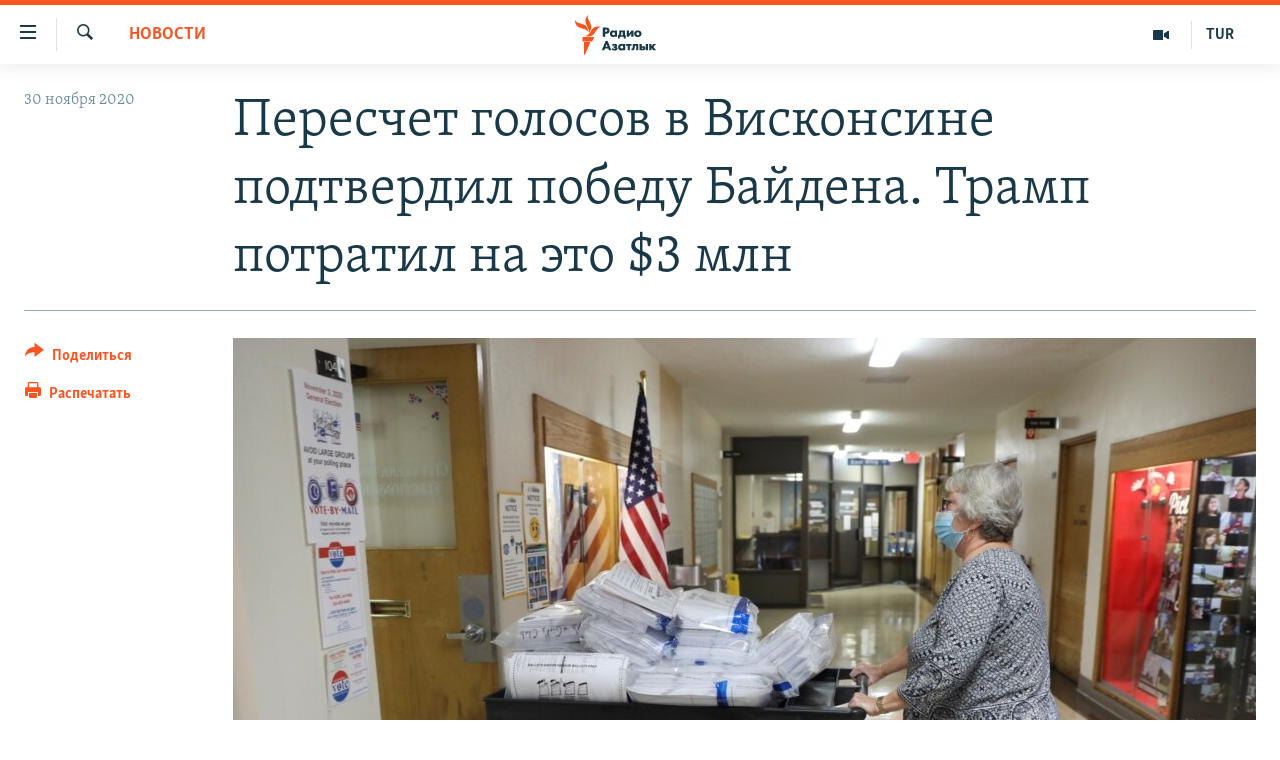

--- FILE ---
content_type: text/html; charset=utf-8
request_url: https://rus.azathabar.com/a/30976439.html
body_size: 13868
content:

<!DOCTYPE html>
<html lang="ru" dir="ltr" class="no-js">
<head>
        <link rel="stylesheet" href="/Content/responsive/RFE/ru-TM/RFE-ru-TM.css?&amp;av=0.0.0.0&amp;cb=370">
<script src="https://tags.azathabar.com/rferl-pangea/prod/utag.sync.js"></script><script type='text/javascript' src='https://www.youtube.com/iframe_api' async></script>            <link rel="manifest" href="/manifest.json">
    <script type="text/javascript">
        //a general 'js' detection, must be on top level in <head>, due to CSS performance
        document.documentElement.className = "js";
        var cacheBuster = "370";
        var appBaseUrl = "/";
        var imgEnhancerBreakpoints = [0, 144, 256, 408, 650, 1023, 1597];
        var isLoggingEnabled = false;
        var isPreviewPage = false;
        var isLivePreviewPage = false;

        if (!isPreviewPage) {
            window.RFE = window.RFE || {};
            window.RFE.cacheEnabledByParam = window.location.href.indexOf('nocache=1') === -1;

            const url = new URL(window.location.href);
            const params = new URLSearchParams(url.search);

            // Remove the 'nocache' parameter
            params.delete('nocache');

            // Update the URL without the 'nocache' parameter
            url.search = params.toString();
            window.history.replaceState(null, '', url.toString());
        } else {
            window.addEventListener('load', function() {
                const links = window.document.links;
                for (let i = 0; i < links.length; i++) {
                    links[i].href = '#';
                    links[i].target = '_self';
                }
             })
        }

var pwaEnabled = true;        var swCacheDisabled;
    </script>
    <meta charset="utf-8" />

            <title>&#x41F;&#x435;&#x440;&#x435;&#x441;&#x447;&#x435;&#x442; &#x433;&#x43E;&#x43B;&#x43E;&#x441;&#x43E;&#x432; &#x432; &#x412;&#x438;&#x441;&#x43A;&#x43E;&#x43D;&#x441;&#x438;&#x43D;&#x435; &#x43F;&#x43E;&#x434;&#x442;&#x432;&#x435;&#x440;&#x434;&#x438;&#x43B; &#x43F;&#x43E;&#x431;&#x435;&#x434;&#x443; &#x411;&#x430;&#x439;&#x434;&#x435;&#x43D;&#x430;. &#x422;&#x440;&#x430;&#x43C;&#x43F; &#x43F;&#x43E;&#x442;&#x440;&#x430;&#x442;&#x438;&#x43B; &#x43D;&#x430; &#x44D;&#x442;&#x43E; $3 &#x43C;&#x43B;&#x43D;</title>
            <meta name="description" content="&#x414;&#x435;&#x43C;&#x43E;&#x43A;&#x440;&#x430;&#x442; &#x414;&#x436;&#x43E; &#x411;&#x430;&#x439;&#x434;&#x435;&#x43D; &#x43F;&#x43E;&#x43B;&#x443;&#x447;&#x438;&#x43B; &#x432; &#x412;&#x438;&#x441;&#x43A;&#x43E;&#x43D;&#x441;&#x438;&#x43D;&#x435; 87 &#x433;&#x43E;&#x43B;&#x43E;&#x441;&#x43E;&#x432; &#x43F;&#x43E; &#x438;&#x442;&#x43E;&#x433;&#x430;&#x43C; &#x437;&#x430;&#x432;&#x435;&#x440;&#x448;&#x438;&#x432;&#x448;&#x435;&#x433;&#x43E;&#x441;&#x44F; &#x432;&#x43E;&#x441;&#x43A;&#x440;&#x435;&#x441;&#x435;&#x43D;&#x44C;&#x435; &#x447;&#x430;&#x441;&#x442;&#x438;&#x447;&#x43D;&#x43E;&#x433;&#x43E; &#x43F;&#x435;&#x440;&#x435;&#x441;&#x447;&#x435;&#x442;&#x430; &#x43F;&#x43E;&#x434;&#x430;&#x43D;&#x43D;&#x44B;&#x445; &#x431;&#x44E;&#x43B;&#x43B;&#x435;&#x442;&#x435;&#x43D;&#x435;&#x439;,&#xA0;&#x43F;&#x435;&#x440;&#x435;&#x434;&#x430;&#x435;&#x442;&#xA0;&#x413;&#x43E;&#x43B;&#x43E;&#x441; &#x410;&#x43C;&#x435;&#x440;&#x438;&#x43A;&#x438;. &#x42D;&#x442;&#x43E; &#x437;&#x430;&#x43A;&#x440;&#x435;&#x43F;&#x438;&#x43B;&#x43E; &#x43F;&#x43E;&#x431;&#x435;&#x434;&#x443;, &#x43E;&#x434;&#x435;&#x440;&#x436;&#x430;&#x43D;&#x43D;&#x443;&#x44E; &#x438;&#x43C; &#x432; &#x44D;&#x442;&#x43E;&#x43C; &#x448;&#x442;&#x430;&#x442;&#x435; &#x43D;&#x430;&#x434; &#x43F;&#x440;&#x435;&#x437;&#x438;&#x434;&#x435;&#x43D;&#x442;&#x43E;&#x43C; &#x414;&#x43E;&#x43D;&#x430;&#x43B;&#x44C;&#x434;&#x43E;&#x43C; &#x422;&#x440;&#x430;&#x43C;&#x43F;&#x43E;&#x43C;. &#x41E;&#x431;&#x449;&#x438;&#x439; &#x43F;&#x435;&#x440;&#x435;&#x432;&#x435;&#x441; &#x441;&#x43E;&#x441;&#x442;&#x430;&#x432;&#x438;&#x43B; 20 &#x442;&#x44B;&#x441;&#x44F;&#x447; &#x433;&#x43E;&#x43B;&#x43E;&#x441;&#x43E;&#x432;.&#xD;&#xA; &#x417;&#x430; &#x43F;&#x435;&#x440;&#x435;&#x441;&#x447;&#x435;&#x442;..." />
                <meta name="keywords" content="Новости" />
    <meta name="viewport" content="width=device-width, initial-scale=1.0" />


    <meta http-equiv="X-UA-Compatible" content="IE=edge" />

<meta name="robots" content="max-image-preview:large">
        <link href="https://rus.ozodi.org/a/30975784.html" rel="canonical" />

        <meta name="apple-mobile-web-app-title" content="RFE/RL" />
        <meta name="apple-mobile-web-app-status-bar-style" content="black" />
            <meta name="apple-itunes-app" content="app-id=1529573076, app-argument=//30976439.ltr" />
<meta content="&#x41F;&#x435;&#x440;&#x435;&#x441;&#x447;&#x435;&#x442; &#x433;&#x43E;&#x43B;&#x43E;&#x441;&#x43E;&#x432; &#x432; &#x412;&#x438;&#x441;&#x43A;&#x43E;&#x43D;&#x441;&#x438;&#x43D;&#x435; &#x43F;&#x43E;&#x434;&#x442;&#x432;&#x435;&#x440;&#x434;&#x438;&#x43B; &#x43F;&#x43E;&#x431;&#x435;&#x434;&#x443; &#x411;&#x430;&#x439;&#x434;&#x435;&#x43D;&#x430;. &#x422;&#x440;&#x430;&#x43C;&#x43F; &#x43F;&#x43E;&#x442;&#x440;&#x430;&#x442;&#x438;&#x43B; &#x43D;&#x430; &#x44D;&#x442;&#x43E; $3 &#x43C;&#x43B;&#x43D;" property="og:title"></meta>
<meta content="&#x414;&#x435;&#x43C;&#x43E;&#x43A;&#x440;&#x430;&#x442; &#x414;&#x436;&#x43E; &#x411;&#x430;&#x439;&#x434;&#x435;&#x43D; &#x43F;&#x43E;&#x43B;&#x443;&#x447;&#x438;&#x43B; &#x432; &#x412;&#x438;&#x441;&#x43A;&#x43E;&#x43D;&#x441;&#x438;&#x43D;&#x435; 87 &#x433;&#x43E;&#x43B;&#x43E;&#x441;&#x43E;&#x432; &#x43F;&#x43E; &#x438;&#x442;&#x43E;&#x433;&#x430;&#x43C; &#x437;&#x430;&#x432;&#x435;&#x440;&#x448;&#x438;&#x432;&#x448;&#x435;&#x433;&#x43E;&#x441;&#x44F; &#x432;&#x43E;&#x441;&#x43A;&#x440;&#x435;&#x441;&#x435;&#x43D;&#x44C;&#x435; &#x447;&#x430;&#x441;&#x442;&#x438;&#x447;&#x43D;&#x43E;&#x433;&#x43E; &#x43F;&#x435;&#x440;&#x435;&#x441;&#x447;&#x435;&#x442;&#x430; &#x43F;&#x43E;&#x434;&#x430;&#x43D;&#x43D;&#x44B;&#x445; &#x431;&#x44E;&#x43B;&#x43B;&#x435;&#x442;&#x435;&#x43D;&#x435;&#x439;,&#xA0;&#x43F;&#x435;&#x440;&#x435;&#x434;&#x430;&#x435;&#x442;&#xA0;&#x413;&#x43E;&#x43B;&#x43E;&#x441; &#x410;&#x43C;&#x435;&#x440;&#x438;&#x43A;&#x438;. &#x42D;&#x442;&#x43E; &#x437;&#x430;&#x43A;&#x440;&#x435;&#x43F;&#x438;&#x43B;&#x43E; &#x43F;&#x43E;&#x431;&#x435;&#x434;&#x443;, &#x43E;&#x434;&#x435;&#x440;&#x436;&#x430;&#x43D;&#x43D;&#x443;&#x44E; &#x438;&#x43C; &#x432; &#x44D;&#x442;&#x43E;&#x43C; &#x448;&#x442;&#x430;&#x442;&#x435; &#x43D;&#x430;&#x434; &#x43F;&#x440;&#x435;&#x437;&#x438;&#x434;&#x435;&#x43D;&#x442;&#x43E;&#x43C; &#x414;&#x43E;&#x43D;&#x430;&#x43B;&#x44C;&#x434;&#x43E;&#x43C; &#x422;&#x440;&#x430;&#x43C;&#x43F;&#x43E;&#x43C;. &#x41E;&#x431;&#x449;&#x438;&#x439; &#x43F;&#x435;&#x440;&#x435;&#x432;&#x435;&#x441; &#x441;&#x43E;&#x441;&#x442;&#x430;&#x432;&#x438;&#x43B; 20 &#x442;&#x44B;&#x441;&#x44F;&#x447; &#x433;&#x43E;&#x43B;&#x43E;&#x441;&#x43E;&#x432;.&#xD;&#xA; &#x417;&#x430; &#x43F;&#x435;&#x440;&#x435;&#x441;&#x447;&#x435;&#x442;..." property="og:description"></meta>
<meta content="article" property="og:type"></meta>
<meta content="https://rus.azathabar.com/a/30976439.html" property="og:url"></meta>
<meta content="&#x420;&#x430;&#x434;&#x438;&#x43E; &#x410;&#x437;&#x430;&#x442;&#x43B;&#x44B;&#x43A;" property="og:site_name"></meta>
<meta content="https://www.facebook.com/azatlykradiosy/" property="article:publisher"></meta>
<meta content="https://gdb.rferl.org/b505b90c-42ba-4faf-a4d6-1622a2fa9d92_w1200_h630.jpg" property="og:image"></meta>
<meta content="1200" property="og:image:width"></meta>
<meta content="630" property="og:image:height"></meta>
<meta content="568280086670706" property="fb:app_id"></meta>
<meta content="summary_large_image" name="twitter:card"></meta>
<meta content="@SomeAccount" name="twitter:site"></meta>
<meta content="https://gdb.rferl.org/b505b90c-42ba-4faf-a4d6-1622a2fa9d92_w1200_h630.jpg" name="twitter:image"></meta>
<meta content="&#x41F;&#x435;&#x440;&#x435;&#x441;&#x447;&#x435;&#x442; &#x433;&#x43E;&#x43B;&#x43E;&#x441;&#x43E;&#x432; &#x432; &#x412;&#x438;&#x441;&#x43A;&#x43E;&#x43D;&#x441;&#x438;&#x43D;&#x435; &#x43F;&#x43E;&#x434;&#x442;&#x432;&#x435;&#x440;&#x434;&#x438;&#x43B; &#x43F;&#x43E;&#x431;&#x435;&#x434;&#x443; &#x411;&#x430;&#x439;&#x434;&#x435;&#x43D;&#x430;. &#x422;&#x440;&#x430;&#x43C;&#x43F; &#x43F;&#x43E;&#x442;&#x440;&#x430;&#x442;&#x438;&#x43B; &#x43D;&#x430; &#x44D;&#x442;&#x43E; $3 &#x43C;&#x43B;&#x43D;" name="twitter:title"></meta>
<meta content="&#x414;&#x435;&#x43C;&#x43E;&#x43A;&#x440;&#x430;&#x442; &#x414;&#x436;&#x43E; &#x411;&#x430;&#x439;&#x434;&#x435;&#x43D; &#x43F;&#x43E;&#x43B;&#x443;&#x447;&#x438;&#x43B; &#x432; &#x412;&#x438;&#x441;&#x43A;&#x43E;&#x43D;&#x441;&#x438;&#x43D;&#x435; 87 &#x433;&#x43E;&#x43B;&#x43E;&#x441;&#x43E;&#x432; &#x43F;&#x43E; &#x438;&#x442;&#x43E;&#x433;&#x430;&#x43C; &#x437;&#x430;&#x432;&#x435;&#x440;&#x448;&#x438;&#x432;&#x448;&#x435;&#x433;&#x43E;&#x441;&#x44F; &#x432;&#x43E;&#x441;&#x43A;&#x440;&#x435;&#x441;&#x435;&#x43D;&#x44C;&#x435; &#x447;&#x430;&#x441;&#x442;&#x438;&#x447;&#x43D;&#x43E;&#x433;&#x43E; &#x43F;&#x435;&#x440;&#x435;&#x441;&#x447;&#x435;&#x442;&#x430; &#x43F;&#x43E;&#x434;&#x430;&#x43D;&#x43D;&#x44B;&#x445; &#x431;&#x44E;&#x43B;&#x43B;&#x435;&#x442;&#x435;&#x43D;&#x435;&#x439;,&#xA0;&#x43F;&#x435;&#x440;&#x435;&#x434;&#x430;&#x435;&#x442;&#xA0;&#x413;&#x43E;&#x43B;&#x43E;&#x441; &#x410;&#x43C;&#x435;&#x440;&#x438;&#x43A;&#x438;. &#x42D;&#x442;&#x43E; &#x437;&#x430;&#x43A;&#x440;&#x435;&#x43F;&#x438;&#x43B;&#x43E; &#x43F;&#x43E;&#x431;&#x435;&#x434;&#x443;, &#x43E;&#x434;&#x435;&#x440;&#x436;&#x430;&#x43D;&#x43D;&#x443;&#x44E; &#x438;&#x43C; &#x432; &#x44D;&#x442;&#x43E;&#x43C; &#x448;&#x442;&#x430;&#x442;&#x435; &#x43D;&#x430;&#x434; &#x43F;&#x440;&#x435;&#x437;&#x438;&#x434;&#x435;&#x43D;&#x442;&#x43E;&#x43C; &#x414;&#x43E;&#x43D;&#x430;&#x43B;&#x44C;&#x434;&#x43E;&#x43C; &#x422;&#x440;&#x430;&#x43C;&#x43F;&#x43E;&#x43C;. &#x41E;&#x431;&#x449;&#x438;&#x439; &#x43F;&#x435;&#x440;&#x435;&#x432;&#x435;&#x441; &#x441;&#x43E;&#x441;&#x442;&#x430;&#x432;&#x438;&#x43B; 20 &#x442;&#x44B;&#x441;&#x44F;&#x447; &#x433;&#x43E;&#x43B;&#x43E;&#x441;&#x43E;&#x432;.&#xD;&#xA; &#x417;&#x430; &#x43F;&#x435;&#x440;&#x435;&#x441;&#x447;&#x435;&#x442;..." name="twitter:description"></meta>
                    <link rel="amphtml" href="https://rus.azathabar.com/amp/30976439.html" />
<script type="application/ld+json">{"articleSection":"Новости","isAccessibleForFree":true,"headline":"Пересчет голосов в Висконсине подтвердил победу Байдена. Трамп потратил на это $3 млн","inLanguage":"ru-TM","keywords":"Новости","author":{"@type":"Person","name":"RFE/RL"},"datePublished":"2020-11-30 13:13:30Z","dateModified":"2020-11-30 13:39:11Z","publisher":{"logo":{"width":512,"height":220,"@type":"ImageObject","url":"https://rus.azathabar.com/Content/responsive/RFE/ru-TM/img/logo.png"},"@type":"NewsMediaOrganization","url":"https://rus.azathabar.com","sameAs":["https://www.facebook.com/azatlykradiosy/","https://twitter.com/azathabar","https://www.youtube.com/user/azatlykonline","https://t.me/azatlykradiosy","https://www.instagram.com/azatlykradiosy/"],"name":"Радио Азатлык","alternateName":""},"@context":"https://schema.org","@type":"NewsArticle","mainEntityOfPage":"https://rus.azathabar.com/a/30976439.html","url":"https://rus.azathabar.com/a/30976439.html","description":"Демократ Джо Байден получил в Висконсине 87 голосов по итогам завершившегося воскресенье частичного пересчета поданных бюллетеней, передает Голос Америки. Это закрепило победу, одержанную им в этом штате над президентом Дональдом Трампом. Общий перевес составил 20 тысяч голосов.\r\n За пересчет...","image":{"width":1080,"height":608,"@type":"ImageObject","url":"https://gdb.rferl.org/b505b90c-42ba-4faf-a4d6-1622a2fa9d92_w1080_h608.jpg"},"name":"Пересчет голосов в Висконсине подтвердил победу Байдена. Трамп потратил на это $3 млн"}</script>
    <script src="/Scripts/responsive/infographics.bundle.min.js?&amp;av=0.0.0.0&amp;cb=370"></script>
        <script src="/Scripts/responsive/dollardom.min.js?&amp;av=0.0.0.0&amp;cb=370"></script>
        <script src="/Scripts/responsive/modules/commons.js?&amp;av=0.0.0.0&amp;cb=370"></script>
        <script src="/Scripts/responsive/modules/app_code.js?&amp;av=0.0.0.0&amp;cb=370"></script>

        <link rel="icon" type="image/svg+xml" href="/Content/responsive/RFE/img/webApp/favicon.svg" />
        <link rel="alternate icon" href="/Content/responsive/RFE/img/webApp/favicon.ico" />
            <link rel="mask-icon" color="#ea6903" href="/Content/responsive/RFE/img/webApp/favicon_safari.svg" />
        <link rel="apple-touch-icon" sizes="152x152" href="/Content/responsive/RFE/img/webApp/ico-152x152.png" />
        <link rel="apple-touch-icon" sizes="144x144" href="/Content/responsive/RFE/img/webApp/ico-144x144.png" />
        <link rel="apple-touch-icon" sizes="114x114" href="/Content/responsive/RFE/img/webApp/ico-114x114.png" />
        <link rel="apple-touch-icon" sizes="72x72" href="/Content/responsive/RFE/img/webApp/ico-72x72.png" />
        <link rel="apple-touch-icon-precomposed" href="/Content/responsive/RFE/img/webApp/ico-57x57.png" />
        <link rel="icon" sizes="192x192" href="/Content/responsive/RFE/img/webApp/ico-192x192.png" />
        <link rel="icon" sizes="128x128" href="/Content/responsive/RFE/img/webApp/ico-128x128.png" />
        <meta name="msapplication-TileColor" content="#ffffff" />
        <meta name="msapplication-TileImage" content="/Content/responsive/RFE/img/webApp/ico-144x144.png" />
                <link rel="preload" href="/Content/responsive/fonts/Skolar-Lt_Cyrl_v2.4.woff" type="font/woff" as="font" crossorigin="anonymous" />
    <link rel="alternate" type="application/rss+xml" title="RFE/RL - Top Stories [RSS]" href="/api/" />
    <link rel="sitemap" type="application/rss+xml" href="/sitemap.xml" />
    
    



</head>
<body class=" nav-no-loaded cc_theme pg-article print-lay-article js-category-to-nav nojs-images ">
        <script type="text/javascript" >
            var analyticsData = {url:"https://rus.azathabar.com/a/30976439.html",property_id:"536",article_uid:"30976439",page_title:"Пересчет голосов в Висконсине подтвердил победу Байдена. Трамп потратил на это $3 млн",page_type:"article",content_type:"article",subcontent_type:"article",last_modified:"2020-11-30 13:39:11Z",pub_datetime:"2020-11-30 13:13:30Z",pub_year:"2020",pub_month:"11",pub_day:"30",pub_hour:"13",pub_weekday:"Monday",section:"новости",english_section:"news",byline:"",categories:"news",domain:"rus.azathabar.com",language:"Russian",language_service:"RFERL Turkmen",platform:"web",copied:"yes",copied_article:"30975784|42|Tajik [ru]|2020-11-30",copied_title:"Пересчет голосов в Висконсине подтвердил победу Байдена. Трамп потратил на это $3 млн",runs_js:"Yes",cms_release:"8.44.0.0.370",enviro_type:"prod",slug:"",entity:"RFE",short_language_service:"TUR",platform_short:"W",page_name:"Пересчет голосов в Висконсине подтвердил победу Байдена. Трамп потратил на это $3 млн"};
        </script>
<noscript><iframe src="https://www.googletagmanager.com/ns.html?id=GTM-WXZBPZ" height="0" width="0" style="display:none;visibility:hidden"></iframe></noscript>        <script type="text/javascript" data-cookiecategory="analytics">
            var gtmEventObject = Object.assign({}, analyticsData, {event: 'page_meta_ready'});window.dataLayer = window.dataLayer || [];window.dataLayer.push(gtmEventObject);
            if (top.location === self.location) { //if not inside of an IFrame
                 var renderGtm = "true";
                 if (renderGtm === "true") {
            (function(w,d,s,l,i){w[l]=w[l]||[];w[l].push({'gtm.start':new Date().getTime(),event:'gtm.js'});var f=d.getElementsByTagName(s)[0],j=d.createElement(s),dl=l!='dataLayer'?'&l='+l:'';j.async=true;j.src='//www.googletagmanager.com/gtm.js?id='+i+dl;f.parentNode.insertBefore(j,f);})(window,document,'script','dataLayer','GTM-WXZBPZ');
                 }
            }
        </script>
        <!--Analytics tag js version start-->
            <script type="text/javascript" data-cookiecategory="analytics">
                var utag_data = Object.assign({}, analyticsData, {});
if(typeof(TealiumTagFrom)==='function' && typeof(TealiumTagSearchKeyword)==='function') {
var utag_from=TealiumTagFrom();var utag_searchKeyword=TealiumTagSearchKeyword();
if(utag_searchKeyword!=null && utag_searchKeyword!=='' && utag_data["search_keyword"]==null) utag_data["search_keyword"]=utag_searchKeyword;if(utag_from!=null && utag_from!=='') utag_data["from"]=TealiumTagFrom();}
                if(window.top!== window.self&&utag_data.page_type==="snippet"){utag_data.page_type = 'iframe';}
                try{if(window.top!==window.self&&window.self.location.hostname===window.top.location.hostname){utag_data.platform = 'self-embed';utag_data.platform_short = 'se';}}catch(e){if(window.top!==window.self&&window.self.location.search.includes("platformType=self-embed")){utag_data.platform = 'cross-promo';utag_data.platform_short = 'cp';}}
                (function(a,b,c,d){    a="https://tags.azathabar.com/rferl-pangea/prod/utag.js";    b=document;c="script";d=b.createElement(c);d.src=a;d.type="text/java"+c;d.async=true;    a=b.getElementsByTagName(c)[0];a.parentNode.insertBefore(d,a);    })();
            </script>
        <!--Analytics tag js version end-->
<!-- Analytics tag management NoScript -->
<noscript>
<img style="position: absolute; border: none;" src="https://ssc.azathabar.com/b/ss/bbgprod,bbgentityrferl/1/G.4--NS/1038885040?pageName=rfe%3atur%3aw%3aarticle%3a%d0%9f%d0%b5%d1%80%d0%b5%d1%81%d1%87%d0%b5%d1%82%20%d0%b3%d0%be%d0%bb%d0%be%d1%81%d0%be%d0%b2%20%d0%b2%20%d0%92%d0%b8%d1%81%d0%ba%d0%be%d0%bd%d1%81%d0%b8%d0%bd%d0%b5%20%d0%bf%d0%be%d0%b4%d1%82%d0%b2%d0%b5%d1%80%d0%b4%d0%b8%d0%bb%20%d0%bf%d0%be%d0%b1%d0%b5%d0%b4%d1%83%20%d0%91%d0%b0%d0%b9%d0%b4%d0%b5%d0%bd%d0%b0.%20%d0%a2%d1%80%d0%b0%d0%bc%d0%bf%20%d0%bf%d0%be%d1%82%d1%80%d0%b0%d1%82%d0%b8%d0%bb%20%d0%bd%d0%b0%20%d1%8d%d1%82%d0%be%20%243%20%d0%bc%d0%bb%d0%bd&amp;c6=%d0%9f%d0%b5%d1%80%d0%b5%d1%81%d1%87%d0%b5%d1%82%20%d0%b3%d0%be%d0%bb%d0%be%d1%81%d0%be%d0%b2%20%d0%b2%20%d0%92%d0%b8%d1%81%d0%ba%d0%be%d0%bd%d1%81%d0%b8%d0%bd%d0%b5%20%d0%bf%d0%be%d0%b4%d1%82%d0%b2%d0%b5%d1%80%d0%b4%d0%b8%d0%bb%20%d0%bf%d0%be%d0%b1%d0%b5%d0%b4%d1%83%20%d0%91%d0%b0%d0%b9%d0%b4%d0%b5%d0%bd%d0%b0.%20%d0%a2%d1%80%d0%b0%d0%bc%d0%bf%20%d0%bf%d0%be%d1%82%d1%80%d0%b0%d1%82%d0%b8%d0%bb%20%d0%bd%d0%b0%20%d1%8d%d1%82%d0%be%20%243%20%d0%bc%d0%bb%d0%bd&amp;v36=8.44.0.0.370&amp;v6=D=c6&amp;g=https%3a%2f%2frus.azathabar.com%2fa%2f30976439.html&amp;c1=D=g&amp;v1=D=g&amp;events=event1,event52&amp;c16=rferl%20turkmen&amp;v16=D=c16&amp;c5=news&amp;v5=D=c5&amp;ch=%d0%9d%d0%be%d0%b2%d0%be%d1%81%d1%82%d0%b8&amp;c15=russian&amp;v15=D=c15&amp;c4=article&amp;v4=D=c4&amp;c14=30976439&amp;v14=D=c14&amp;v20=no&amp;c17=web&amp;v17=D=c17&amp;mcorgid=518abc7455e462b97f000101%40adobeorg&amp;server=rus.azathabar.com&amp;pageType=D=c4&amp;ns=bbg&amp;v29=D=server&amp;v25=rfe&amp;v30=536&amp;v105=D=User-Agent " alt="analytics" width="1" height="1" /></noscript>
<!-- End of Analytics tag management NoScript -->


        <!--*** Accessibility links - For ScreenReaders only ***-->
        <section>
            <div class="sr-only">
                <h2>&#x421;&#x441;&#x44B;&#x43B;&#x43A;&#x438; &#x434;&#x43B;&#x44F; &#x443;&#x43F;&#x440;&#x43E;&#x449;&#x435;&#x43D;&#x43D;&#x43E;&#x433;&#x43E; &#x434;&#x43E;&#x441;&#x442;&#x443;&#x43F;&#x430;</h2>
                <ul>
                    <li><a href="#content" data-disable-smooth-scroll="1">&#x412;&#x435;&#x440;&#x43D;&#x443;&#x442;&#x44C;&#x441;&#x44F; &#x43A; &#x43E;&#x441;&#x43D;&#x43E;&#x432;&#x43D;&#x43E;&#x43C;&#x443; &#x441;&#x43E;&#x434;&#x435;&#x440;&#x436;&#x430;&#x43D;&#x438;&#x44E;</a></li>
                    <li><a href="#navigation" data-disable-smooth-scroll="1">&#x412;&#x435;&#x440;&#x43D;&#x443;&#x442;&#x441;&#x44F; &#x43A; &#x433;&#x43B;&#x430;&#x432;&#x43D;&#x43E;&#x439; &#x43D;&#x430;&#x432;&#x438;&#x433;&#x430;&#x446;&#x438;&#x438;</a></li>
                    <li><a href="#txtHeaderSearch" data-disable-smooth-scroll="1">&#x412;&#x435;&#x440;&#x43D;&#x443;&#x442;&#x441;&#x44F; &#x43A; &#x43F;&#x43E;&#x438;&#x441;&#x43A;&#x443;</a></li>
                </ul>
            </div>
        </section>
    




<div dir="ltr">
    <div id="page">
            <aside>

<div class="c-lightbox overlay-modal">
    <div class="c-lightbox__intro">
        <h2 class="c-lightbox__intro-title"></h2>
        <button class="btn btn--rounded c-lightbox__btn c-lightbox__intro-next" title="&#x421;&#x43B;&#x435;&#x434;&#x443;&#x44E;&#x449;&#x438;&#x439;">
            <span class="ico ico--rounded ico-chevron-forward"></span>
            <span class="sr-only">&#x421;&#x43B;&#x435;&#x434;&#x443;&#x44E;&#x449;&#x438;&#x439;</span>
        </button>
    </div>
    <div class="c-lightbox__nav">
        <button class="btn btn--rounded c-lightbox__btn c-lightbox__btn--close" title="&#x417;&#x430;&#x43A;&#x440;&#x44B;&#x442;&#x44C;">
            <span class="ico ico--rounded ico-close"></span>
            <span class="sr-only">&#x417;&#x430;&#x43A;&#x440;&#x44B;&#x442;&#x44C;</span>
        </button>
        <button class="btn btn--rounded c-lightbox__btn c-lightbox__btn--prev" title="&#x41F;&#x440;&#x435;&#x434;&#x44B;&#x434;&#x443;&#x449;&#x438;&#x439;">
            <span class="ico ico--rounded ico-chevron-backward"></span>
            <span class="sr-only">&#x41F;&#x440;&#x435;&#x434;&#x44B;&#x434;&#x443;&#x449;&#x438;&#x439;</span>
        </button>
        <button class="btn btn--rounded c-lightbox__btn c-lightbox__btn--next" title="&#x421;&#x43B;&#x435;&#x434;&#x443;&#x44E;&#x449;&#x438;&#x439;">
            <span class="ico ico--rounded ico-chevron-forward"></span>
            <span class="sr-only">&#x421;&#x43B;&#x435;&#x434;&#x443;&#x44E;&#x449;&#x438;&#x439;</span>
        </button>
    </div>
    <div class="c-lightbox__content-wrap">
        <figure class="c-lightbox__content">
            <span class="c-spinner c-spinner--lightbox">
                <img src="/Content/responsive/img/player-spinner.png"
                     alt="&#x43F;&#x43E;&#x436;&#x430;&#x43B;&#x443;&#x439;&#x441;&#x442;&#x430;, &#x43F;&#x43E;&#x434;&#x43E;&#x436;&#x434;&#x438;&#x442;&#x435;"
                     title="&#x43F;&#x43E;&#x436;&#x430;&#x43B;&#x443;&#x439;&#x441;&#x442;&#x430;, &#x43F;&#x43E;&#x434;&#x43E;&#x436;&#x434;&#x438;&#x442;&#x435;" />
            </span>
            <div class="c-lightbox__img">
                <div class="thumb">
                    <img src="" alt="" />
                </div>
            </div>
            <figcaption>
                <div class="c-lightbox__info c-lightbox__info--foot">
                    <span class="c-lightbox__counter"></span>
                    <span class="caption c-lightbox__caption"></span>
                </div>
            </figcaption>
        </figure>
    </div>
    <div class="hidden">
        <div class="content-advisory__box content-advisory__box--lightbox">
            <span class="content-advisory__box-text">This image contains sensitive content which some people may find offensive or disturbing.</span>
            <button class="btn btn--transparent content-advisory__box-btn m-t-md" value="text" type="button">
                <span class="btn__text">
                    Click to reveal
                </span>
            </button>
        </div>
    </div>
</div>

<div class="print-dialogue">
    <div class="container">
        <h3 class="print-dialogue__title section-head">Print Options:</h3>
        <div class="print-dialogue__opts">
            <ul class="print-dialogue__opt-group">
                <li class="form__group form__group--checkbox">
                    <input class="form__check " id="checkboxImages" name="checkboxImages" type="checkbox" checked="checked" />
                    <label for="checkboxImages" class="form__label m-t-md">Images</label>
                </li>
                <li class="form__group form__group--checkbox">
                    <input class="form__check " id="checkboxMultimedia" name="checkboxMultimedia" type="checkbox" checked="checked" />
                    <label for="checkboxMultimedia" class="form__label m-t-md">Multimedia</label>
                </li>
            </ul>
            <ul class="print-dialogue__opt-group">
                <li class="form__group form__group--checkbox">
                    <input class="form__check " id="checkboxEmbedded" name="checkboxEmbedded" type="checkbox" checked="checked" />
                    <label for="checkboxEmbedded" class="form__label m-t-md">Embedded Content</label>
                </li>
                <li class="hidden">
                    <input class="form__check " id="checkboxComments" name="checkboxComments" type="checkbox" />
                    <label for="checkboxComments" class="form__label m-t-md"> Comments</label>
                </li>
            </ul>
        </div>
        <div class="print-dialogue__buttons">
            <button class="btn  btn--secondary close-button" type="button" title="&#x41E;&#x442;&#x43C;&#x435;&#x43D;&#x438;&#x442;&#x44C;">
                <span class="btn__text ">&#x41E;&#x442;&#x43C;&#x435;&#x43D;&#x438;&#x442;&#x44C;</span>
            </button>
            <button class="btn  btn-cust-print m-l-sm" type="button" title="&#x420;&#x430;&#x441;&#x43F;&#x435;&#x447;&#x430;&#x442;&#x430;&#x442;&#x44C;">
                <span class="btn__text ">&#x420;&#x430;&#x441;&#x43F;&#x435;&#x447;&#x430;&#x442;&#x430;&#x442;&#x44C;</span>
            </button>
        </div>
    </div>
</div>                
<div class="ctc-message pos-fix">
    <div class="ctc-message__inner">Link has been copied to clipboard</div>
</div>
            </aside>

<div class="hdr-20 hdr-20--big">
    <div class="hdr-20__inner">
        <div class="hdr-20__max pos-rel">
            <div class="hdr-20__side hdr-20__side--primary d-flex">
                <label data-for="main-menu-ctrl" data-switcher-trigger="true" data-switch-target="main-menu-ctrl" class="burger hdr-trigger pos-rel trans-trigger" data-trans-evt="click" data-trans-id="menu">
                    <span class="ico ico-close hdr-trigger__ico hdr-trigger__ico--close burger__ico burger__ico--close"></span>
                    <span class="ico ico-menu hdr-trigger__ico hdr-trigger__ico--open burger__ico burger__ico--open"></span>
                </label>
                <div class="menu-pnl pos-fix trans-target" data-switch-target="main-menu-ctrl" data-trans-id="menu">
                    <div class="menu-pnl__inner">
                        <nav class="main-nav menu-pnl__item menu-pnl__item--first">
                            <ul class="main-nav__list accordeon" data-analytics-tales="false" data-promo-name="link" data-location-name="nav,secnav">
                                

        <li class="main-nav__item">
            <a class="main-nav__item-name main-nav__item-name--link" href="/Turkmenistan" title="&#x422;&#x443;&#x440;&#x43A;&#x43C;&#x435;&#x43D;&#x438;&#x441;&#x442;&#x430;&#x43D;" data-item-name="turkmenistan" >&#x422;&#x443;&#x440;&#x43A;&#x43C;&#x435;&#x43D;&#x438;&#x441;&#x442;&#x430;&#x43D;</a>
        </li>

        <li class="main-nav__item">
            <a class="main-nav__item-name main-nav__item-name--link" href="/world" title="&#x412; &#x43C;&#x438;&#x440;&#x435;" data-item-name="international" >&#x412; &#x43C;&#x438;&#x440;&#x435;</a>
        </li>

        <li class="main-nav__item">
            <a class="main-nav__item-name main-nav__item-name--link" href="/centralasia" title="&#x426;&#x435;&#x43D;&#x442;&#x440;&#x430;&#x437;&#x438;&#x44F;" data-item-name="central-asia" >&#x426;&#x435;&#x43D;&#x442;&#x440;&#x430;&#x437;&#x438;&#x44F;</a>
        </li>

        <li class="main-nav__item">
            <a class="main-nav__item-name main-nav__item-name--link" href="/news" title="&#x41D;&#x43E;&#x432;&#x43E;&#x441;&#x442;&#x438;" data-item-name="news" >&#x41D;&#x43E;&#x432;&#x43E;&#x441;&#x442;&#x438;</a>
        </li>

        <li class="main-nav__item">
            <a class="main-nav__item-name main-nav__item-name--link" href="/multimedia" title="&#x41C;&#x443;&#x43B;&#x44C;&#x442;&#x438;&#x43C;&#x435;&#x434;&#x438;&#x430;" data-item-name="multimedia" >&#x41C;&#x443;&#x43B;&#x44C;&#x442;&#x438;&#x43C;&#x435;&#x434;&#x438;&#x430;</a>
        </li>



                            </ul>
                        </nav>
                        

<div class="menu-pnl__item">
        <a href="https://www.azathabar.com" class="menu-pnl__item-link" alt="T&#xFC;rkmen&#xE7;e">T&#xFC;rkmen&#xE7;e</a>
</div>


                        
                            <div class="menu-pnl__item menu-pnl__item--social">
                                    <h5 class="menu-pnl__sub-head">&#x421;&#x43E;&#x446;&#x438;&#x430;&#x43B;&#x44C;&#x43D;&#x44B;&#x435; &#x441;&#x435;&#x442;&#x438;</h5>

        <a href="https://www.facebook.com/azatlykradiosy/" title="&#x41C;&#x44B; &#x432;  Facebook" data-analytics-text="follow_on_facebook" class="btn btn--rounded btn--social-inverted menu-pnl__btn js-social-btn btn-facebook"  target="_blank" rel="noopener">
            <span class="ico ico-facebook-alt ico--rounded"></span>
        </a>


        <a href="https://www.youtube.com/user/azatlykonline" title="&#x41F;&#x440;&#x438;&#x441;&#x43E;&#x435;&#x434;&#x438;&#x43D;&#x44F;&#x439;&#x442;&#x435;&#x441;&#x44C; &#x432; Youtube" data-analytics-text="follow_on_youtube" class="btn btn--rounded btn--social-inverted menu-pnl__btn js-social-btn btn-youtube"  target="_blank" rel="noopener">
            <span class="ico ico-youtube ico--rounded"></span>
        </a>


        <a href="https://twitter.com/azathabar" title="&#x41C;&#x44B; &#x432; Twitter" data-analytics-text="follow_on_twitter" class="btn btn--rounded btn--social-inverted menu-pnl__btn js-social-btn btn-twitter"  target="_blank" rel="noopener">
            <span class="ico ico-twitter ico--rounded"></span>
        </a>


        <a href="https://t.me/azatlykradiosy" title="Follow us on Telegram" data-analytics-text="follow_on_telegram" class="btn btn--rounded btn--social-inverted menu-pnl__btn js-social-btn btn-telegram"  target="_blank" rel="noopener">
            <span class="ico ico-telegram ico--rounded"></span>
        </a>


        <a href="https://www.instagram.com/azatlykradiosy/" title="&#x41C;&#x44B; &#x432; Instagram" data-analytics-text="follow_on_instagram" class="btn btn--rounded btn--social-inverted menu-pnl__btn js-social-btn btn-instagram"  target="_blank" rel="noopener">
            <span class="ico ico-instagram ico--rounded"></span>
        </a>

                            </div>
                            <div class="menu-pnl__item">
                                <a href="/navigation/allsites" class="menu-pnl__item-link">
                                    <span class="ico ico-languages "></span>
                                    &#x412;&#x441;&#x435; &#x441;&#x430;&#x439;&#x442;&#x44B; &#x420;&#x421;&#x415;/&#x420;&#x421;
                                </a>
                            </div>
                    </div>
                </div>
                <label data-for="top-search-ctrl" data-switcher-trigger="true" data-switch-target="top-search-ctrl" class="top-srch-trigger hdr-trigger">
                    <span class="ico ico-close hdr-trigger__ico hdr-trigger__ico--close top-srch-trigger__ico top-srch-trigger__ico--close"></span>
                    <span class="ico ico-search hdr-trigger__ico hdr-trigger__ico--open top-srch-trigger__ico top-srch-trigger__ico--open"></span>
                </label>
                <div class="srch-top srch-top--in-header" data-switch-target="top-search-ctrl">
                    <div class="container">
                        
<form action="/s" class="srch-top__form srch-top__form--in-header" id="form-topSearchHeader" method="get" role="search">    <label for="txtHeaderSearch" class="sr-only">&#x418;&#x441;&#x43A;&#x430;&#x442;&#x44C;</label>
    <input type="text" id="txtHeaderSearch" name="k" placeholder="&#x442;&#x435;&#x43A;&#x441;&#x442; &#x434;&#x43B;&#x44F; &#x43F;&#x43E;&#x438;&#x441;&#x43A;&#x430;..." accesskey="s" value="" class="srch-top__input analyticstag-event" onkeydown="if (event.keyCode === 13) { FireAnalyticsTagEventOnSearch('search', $dom.get('#txtHeaderSearch')[0].value) }" />
    <button title="&#x418;&#x441;&#x43A;&#x430;&#x442;&#x44C;" type="submit" class="btn btn--top-srch analyticstag-event" onclick="FireAnalyticsTagEventOnSearch('search', $dom.get('#txtHeaderSearch')[0].value) ">
        <span class="ico ico-search"></span>
    </button>
</form>
                    </div>
                </div>
                <a href="/" class="main-logo-link">
                    <img src="/Content/responsive/RFE/ru-TM/img/logo-compact.svg" class="main-logo main-logo--comp" alt="site logo">
                        <img src="/Content/responsive/RFE/ru-TM/img/logo.svg" class="main-logo main-logo--big" alt="site logo">
                </a>
            </div>
            <div class="hdr-20__side hdr-20__side--secondary d-flex">
                

    <a href="https://www.azathabar.com" title="TUR" class="hdr-20__secondary-item hdr-20__secondary-item--lang" data-item-name="satellite">
        
TUR
    </a>

    <a href="/z/20423" title="&#x41C;&#x443;&#x43B;&#x44C;&#x442;&#x438;&#x43C;&#x435;&#x434;&#x438;&#x430;" class="hdr-20__secondary-item" data-item-name="video">
        
    <span class="ico ico-video hdr-20__secondary-icon"></span>

    </a>

    <a href="/s" title="&#x418;&#x441;&#x43A;&#x430;&#x442;&#x44C;" class="hdr-20__secondary-item hdr-20__secondary-item--search" data-item-name="search">
        
    <span class="ico ico-search hdr-20__secondary-icon hdr-20__secondary-icon--search"></span>

    </a>



                
                <div class="srch-bottom">
                    
<form action="/s" class="srch-bottom__form d-flex" id="form-bottomSearch" method="get" role="search">    <label for="txtSearch" class="sr-only">&#x418;&#x441;&#x43A;&#x430;&#x442;&#x44C;</label>
    <input type="search" id="txtSearch" name="k" placeholder="&#x442;&#x435;&#x43A;&#x441;&#x442; &#x434;&#x43B;&#x44F; &#x43F;&#x43E;&#x438;&#x441;&#x43A;&#x430;..." accesskey="s" value="" class="srch-bottom__input analyticstag-event" onkeydown="if (event.keyCode === 13) { FireAnalyticsTagEventOnSearch('search', $dom.get('#txtSearch')[0].value) }" />
    <button title="&#x418;&#x441;&#x43A;&#x430;&#x442;&#x44C;" type="submit" class="btn btn--bottom-srch analyticstag-event" onclick="FireAnalyticsTagEventOnSearch('search', $dom.get('#txtSearch')[0].value) ">
        <span class="ico ico-search"></span>
    </button>
</form>
                </div>
            </div>
            <img src="/Content/responsive/RFE/ru-TM/img/logo-print.gif" class="logo-print" alt="site logo">
            <img src="/Content/responsive/RFE/ru-TM/img/logo-print_color.png" class="logo-print logo-print--color" alt="site logo">
        </div>
    </div>
</div>
    <script>
        if (document.body.className.indexOf('pg-home') > -1) {
            var nav2In = document.querySelector('.hdr-20__inner');
            var nav2Sec = document.querySelector('.hdr-20__side--secondary');
            var secStyle = window.getComputedStyle(nav2Sec);
            if (nav2In && window.pageYOffset < 150 && secStyle['position'] !== 'fixed') {
                nav2In.classList.add('hdr-20__inner--big')
            }
        }
    </script>



<div class="c-hlights c-hlights--breaking c-hlights--no-item" data-hlight-display="mobile,desktop">
    <div class="c-hlights__wrap container p-0">
        <div class="c-hlights__nav">
            <a role="button" href="#" title="&#x41F;&#x440;&#x435;&#x434;&#x44B;&#x434;&#x443;&#x449;&#x438;&#x439;">
                <span class="ico ico-chevron-backward m-0"></span>
                <span class="sr-only">&#x41F;&#x440;&#x435;&#x434;&#x44B;&#x434;&#x443;&#x449;&#x438;&#x439;</span>
            </a>
            <a role="button" href="#" title="&#x421;&#x43B;&#x435;&#x434;&#x443;&#x44E;&#x449;&#x438;&#x439;">
                <span class="ico ico-chevron-forward m-0"></span>
                <span class="sr-only">&#x421;&#x43B;&#x435;&#x434;&#x443;&#x44E;&#x449;&#x438;&#x439;</span>
            </a>
        </div>
        <span class="c-hlights__label">
            <span class="">&#x41D;&#x43E;&#x432;&#x43E;&#x441;&#x442;&#x44C; &#x447;&#x430;&#x441;&#x430;</span>
            <span class="switcher-trigger">
                <label data-for="more-less-1" data-switcher-trigger="true" class="switcher-trigger__label switcher-trigger__label--more p-b-0" title="&#x41F;&#x43E;&#x43A;&#x430;&#x437;&#x430;&#x442;&#x44C; &#x431;&#x43E;&#x43B;&#x44C;&#x448;&#x435;">
                    <span class="ico ico-chevron-down"></span>
                </label>
                <label data-for="more-less-1" data-switcher-trigger="true" class="switcher-trigger__label switcher-trigger__label--less p-b-0" title="Show less">
                    <span class="ico ico-chevron-up"></span>
                </label>
            </span>
        </span>
        <ul class="c-hlights__items switcher-target" data-switch-target="more-less-1">
            
        </ul>
    </div>
</div>


        <div id="content">
            

    <main class="container">

    <div class="hdr-container">
        <div class="row">
            <div class="col-category col-xs-12 col-md-2 pull-left">


<div class="category js-category">
<a class="" href="/news">&#x41D;&#x43E;&#x432;&#x43E;&#x441;&#x442;&#x438;</a></div></div>
<div class="col-title col-xs-12 col-md-10 pull-right">

    <h1 class="title pg-title">
        &#x41F;&#x435;&#x440;&#x435;&#x441;&#x447;&#x435;&#x442; &#x433;&#x43E;&#x43B;&#x43E;&#x441;&#x43E;&#x432; &#x432; &#x412;&#x438;&#x441;&#x43A;&#x43E;&#x43D;&#x441;&#x438;&#x43D;&#x435; &#x43F;&#x43E;&#x434;&#x442;&#x432;&#x435;&#x440;&#x434;&#x438;&#x43B; &#x43F;&#x43E;&#x431;&#x435;&#x434;&#x443; &#x411;&#x430;&#x439;&#x434;&#x435;&#x43D;&#x430;. &#x422;&#x440;&#x430;&#x43C;&#x43F; &#x43F;&#x43E;&#x442;&#x440;&#x430;&#x442;&#x438;&#x43B; &#x43D;&#x430; &#x44D;&#x442;&#x43E; $3 &#x43C;&#x43B;&#x43D;
    </h1>
</div>
<div class="col-publishing-details col-xs-12 col-sm-12 col-md-2 pull-left">

<div class="publishing-details ">
        <div class="published">
            <span class="date" >
                    <time pubdate="pubdate" datetime="2020-11-30T18:13:30&#x2B;05:00">
                        30 &#x43D;&#x43E;&#x44F;&#x431;&#x440;&#x44F; 2020
                    </time>
            </span>
        </div>
</div>

</div>
<div class="col-lg-12 separator">

<div class="separator">
    <hr class="title-line" />
</div></div>
<div class="col-multimedia col-xs-12 col-md-10 pull-right">

<div class="cover-media">
    <figure class="media-image js-media-expand">
        <div class="img-wrap">
            <div class="thumb thumb16_9">

            <img src="https://gdb.rferl.org/b505b90c-42ba-4faf-a4d6-1622a2fa9d92_w250_r1_s.jpg" alt="&#x421;&#x428;&#x410; - &#x41F;&#x440;&#x435;&#x434;&#x441;&#x442;&#x430;&#x432;&#x438;&#x442;&#x435;&#x43B;&#x44C; &#x43F;&#x43E; &#x432;&#x44B;&#x431;&#x43E;&#x440;&#x430;&#x43C; &#x428;&#x430;&#x440;&#x43E;&#x43D; &#x41A;&#x440;&#x44E;&#x441;&#x43E;&#x43D; &#x442;&#x43E;&#x43B;&#x43A;&#x430;&#x435;&#x442; &#x442;&#x435;&#x43B;&#x435;&#x436;&#x43A;&#x443; &#x441; &#x437;&#x430;&#x43F;&#x43E;&#x43B;&#x43D;&#x435;&#x43D;&#x43D;&#x44B;&#x43C;&#x438; &#x43B;&#x438;&#x447;&#x43D;&#x44B;&#x43C;&#x438; &#x431;&#x44E;&#x43B;&#x43B;&#x435;&#x442;&#x435;&#x43D;&#x44F;&#x43C;&#x438; &#x432; &#x43A;&#x43E;&#x43C;&#x43D;&#x430;&#x442;&#x443; &#x434;&#x43B;&#x44F; &#x433;&#x43E;&#x43B;&#x43E;&#x441;&#x43E;&#x432;&#x430;&#x43D;&#x438;&#x44F; &#x43F;&#x43E;&#x441;&#x43B;&#x435; &#x434;&#x43D;&#x44F; &#x432;&#x44B;&#x431;&#x43E;&#x440;&#x43E;&#x432; &#x432; &#x43C;&#x443;&#x43D;&#x438;&#x446;&#x438;&#x43F;&#x430;&#x43B;&#x44C;&#x43D;&#x43E;&#x43C; &#x437;&#x434;&#x430;&#x43D;&#x438;&#x438; &#x41A;&#x435;&#x43D;&#x43E;&#x448;&#x430; &#x432; &#x41A;&#x435;&#x43D;&#x43E;&#x448;&#x435;, &#x448;&#x442;&#x430;&#x442; &#x412;&#x438;&#x441;&#x43A;&#x43E;&#x43D;&#x441;&#x438;&#x43D;, &#x421;&#x428;&#x410;, 4 &#x43D;&#x43E;&#x44F;&#x431;&#x440;&#x44F; 2020 &#x433;&#x43E;&#x434;&#x430;." />
                                </div>
        </div>
            <figcaption>
                <span class="caption">&#x421;&#x428;&#x410; - &#x41F;&#x440;&#x435;&#x434;&#x441;&#x442;&#x430;&#x432;&#x438;&#x442;&#x435;&#x43B;&#x44C; &#x43F;&#x43E; &#x432;&#x44B;&#x431;&#x43E;&#x440;&#x430;&#x43C; &#x428;&#x430;&#x440;&#x43E;&#x43D; &#x41A;&#x440;&#x44E;&#x441;&#x43E;&#x43D; &#x442;&#x43E;&#x43B;&#x43A;&#x430;&#x435;&#x442; &#x442;&#x435;&#x43B;&#x435;&#x436;&#x43A;&#x443; &#x441; &#x437;&#x430;&#x43F;&#x43E;&#x43B;&#x43D;&#x435;&#x43D;&#x43D;&#x44B;&#x43C;&#x438; &#x43B;&#x438;&#x447;&#x43D;&#x44B;&#x43C;&#x438; &#x431;&#x44E;&#x43B;&#x43B;&#x435;&#x442;&#x435;&#x43D;&#x44F;&#x43C;&#x438; &#x432; &#x43A;&#x43E;&#x43C;&#x43D;&#x430;&#x442;&#x443; &#x434;&#x43B;&#x44F; &#x433;&#x43E;&#x43B;&#x43E;&#x441;&#x43E;&#x432;&#x430;&#x43D;&#x438;&#x44F; &#x43F;&#x43E;&#x441;&#x43B;&#x435; &#x434;&#x43D;&#x44F; &#x432;&#x44B;&#x431;&#x43E;&#x440;&#x43E;&#x432; &#x432; &#x43C;&#x443;&#x43D;&#x438;&#x446;&#x438;&#x43F;&#x430;&#x43B;&#x44C;&#x43D;&#x43E;&#x43C; &#x437;&#x434;&#x430;&#x43D;&#x438;&#x438; &#x41A;&#x435;&#x43D;&#x43E;&#x448;&#x430; &#x432; &#x41A;&#x435;&#x43D;&#x43E;&#x448;&#x435;, &#x448;&#x442;&#x430;&#x442; &#x412;&#x438;&#x441;&#x43A;&#x43E;&#x43D;&#x441;&#x438;&#x43D;, &#x421;&#x428;&#x410;, 4 &#x43D;&#x43E;&#x44F;&#x431;&#x440;&#x44F; 2020 &#x433;&#x43E;&#x434;&#x430;.</span>
            </figcaption>
    </figure>
</div>

</div>
<div class="col-xs-12 col-md-2 pull-left article-share pos-rel">

    <div class="share--box">
                <div class="sticky-share-container" style="display:none">
                    <div class="container">
                        <a href="https://rus.azathabar.com" id="logo-sticky-share">&nbsp;</a>
                        <div class="pg-title pg-title--sticky-share">
                            &#x41F;&#x435;&#x440;&#x435;&#x441;&#x447;&#x435;&#x442; &#x433;&#x43E;&#x43B;&#x43E;&#x441;&#x43E;&#x432; &#x432; &#x412;&#x438;&#x441;&#x43A;&#x43E;&#x43D;&#x441;&#x438;&#x43D;&#x435; &#x43F;&#x43E;&#x434;&#x442;&#x432;&#x435;&#x440;&#x434;&#x438;&#x43B; &#x43F;&#x43E;&#x431;&#x435;&#x434;&#x443; &#x411;&#x430;&#x439;&#x434;&#x435;&#x43D;&#x430;. &#x422;&#x440;&#x430;&#x43C;&#x43F; &#x43F;&#x43E;&#x442;&#x440;&#x430;&#x442;&#x438;&#x43B; &#x43D;&#x430; &#x44D;&#x442;&#x43E; $3 &#x43C;&#x43B;&#x43D;
                        </div>
                        <div class="sticked-nav-actions">
                            <!--This part is for sticky navigation display-->
                            <p class="buttons link-content-sharing p-0 ">
                                <button class="btn btn--link btn-content-sharing p-t-0 " id="btnContentSharing" value="text" role="Button" type="" title="&#x43F;&#x43E;&#x434;&#x435;&#x43B;&#x438;&#x442;&#x44C;&#x441;&#x44F; &#x432; &#x434;&#x440;&#x443;&#x433;&#x438;&#x445; &#x441;&#x43E;&#x446;&#x441;&#x435;&#x442;&#x44F;&#x445;">
                                    <span class="ico ico-share ico--l"></span>
                                    <span class="btn__text ">
                                        &#x41F;&#x43E;&#x434;&#x435;&#x43B;&#x438;&#x442;&#x44C;&#x441;&#x44F;
                                    </span>
                                </button>
                            </p>
                            <aside class="content-sharing js-content-sharing js-content-sharing--apply-sticky  content-sharing--sticky" role="complementary" 
                                   data-share-url="https://rus.azathabar.com/a/30976439.html" data-share-title="&#x41F;&#x435;&#x440;&#x435;&#x441;&#x447;&#x435;&#x442; &#x433;&#x43E;&#x43B;&#x43E;&#x441;&#x43E;&#x432; &#x432; &#x412;&#x438;&#x441;&#x43A;&#x43E;&#x43D;&#x441;&#x438;&#x43D;&#x435; &#x43F;&#x43E;&#x434;&#x442;&#x432;&#x435;&#x440;&#x434;&#x438;&#x43B; &#x43F;&#x43E;&#x431;&#x435;&#x434;&#x443; &#x411;&#x430;&#x439;&#x434;&#x435;&#x43D;&#x430;. &#x422;&#x440;&#x430;&#x43C;&#x43F; &#x43F;&#x43E;&#x442;&#x440;&#x430;&#x442;&#x438;&#x43B; &#x43D;&#x430; &#x44D;&#x442;&#x43E; $3 &#x43C;&#x43B;&#x43D;" data-share-text="">
                                <div class="content-sharing__popover">
                                    <h6 class="content-sharing__title">&#x41F;&#x43E;&#x434;&#x435;&#x43B;&#x438;&#x442;&#x44C;&#x441;&#x44F;</h6>
                                    <button href="#close" id="btnCloseSharing" class="btn btn--text-like content-sharing__close-btn">
                                        <span class="ico ico-close ico--l"></span>
                                    </button>
            <ul class="content-sharing__list">
                    <li class="content-sharing__item">
                            <div class="ctc ">
                                <input type="text" class="ctc__input" readonly="readonly">
                                <a href="" js-href="https://rus.azathabar.com/a/30976439.html" class="content-sharing__link ctc__button">
                                    <span class="ico ico-copy-link ico--rounded ico--s"></span>
                                        <span class="content-sharing__link-text">Copy link</span>
                                </a>
                            </div>
                    </li>
                    <li class="content-sharing__item">
        <a href="https://facebook.com/sharer.php?u=https%3a%2f%2frus.azathabar.com%2fa%2f30976439.html"
           data-analytics-text="share_on_facebook"
           title="Facebook" target="_blank"
           class="content-sharing__link  js-social-btn">
            <span class="ico ico-facebook ico--rounded ico--s"></span>
                <span class="content-sharing__link-text">Facebook</span>
        </a>
                    </li>
                    <li class="content-sharing__item">
        <a href="https://twitter.com/share?url=https%3a%2f%2frus.azathabar.com%2fa%2f30976439.html&amp;text=%d0%9f%d0%b5%d1%80%d0%b5%d1%81%d1%87%d0%b5%d1%82&#x2B;%d0%b3%d0%be%d0%bb%d0%be%d1%81%d0%be%d0%b2&#x2B;%d0%b2&#x2B;%d0%92%d0%b8%d1%81%d0%ba%d0%be%d0%bd%d1%81%d0%b8%d0%bd%d0%b5&#x2B;%d0%bf%d0%be%d0%b4%d1%82%d0%b2%d0%b5%d1%80%d0%b4%d0%b8%d0%bb&#x2B;%d0%bf%d0%be%d0%b1%d0%b5%d0%b4%d1%83&#x2B;%d0%91%d0%b0%d0%b9%d0%b4%d0%b5%d0%bd%d0%b0.&#x2B;%d0%a2%d1%80%d0%b0%d0%bc%d0%bf&#x2B;%d0%bf%d0%be%d1%82%d1%80%d0%b0%d1%82%d0%b8%d0%bb&#x2B;%d0%bd%d0%b0&#x2B;%d1%8d%d1%82%d0%be&#x2B;%243&#x2B;%d0%bc%d0%bb%d0%bd"
           data-analytics-text="share_on_twitter"
           title="X (Twitter)" target="_blank"
           class="content-sharing__link  js-social-btn">
            <span class="ico ico-twitter ico--rounded ico--s"></span>
                <span class="content-sharing__link-text">X (Twitter)</span>
        </a>
                    </li>
                    <li class="content-sharing__item">
        <a href="mailto:?body=https%3a%2f%2frus.azathabar.com%2fa%2f30976439.html&amp;subject=&#x41F;&#x435;&#x440;&#x435;&#x441;&#x447;&#x435;&#x442; &#x433;&#x43E;&#x43B;&#x43E;&#x441;&#x43E;&#x432; &#x432; &#x412;&#x438;&#x441;&#x43A;&#x43E;&#x43D;&#x441;&#x438;&#x43D;&#x435; &#x43F;&#x43E;&#x434;&#x442;&#x432;&#x435;&#x440;&#x434;&#x438;&#x43B; &#x43F;&#x43E;&#x431;&#x435;&#x434;&#x443; &#x411;&#x430;&#x439;&#x434;&#x435;&#x43D;&#x430;. &#x422;&#x440;&#x430;&#x43C;&#x43F; &#x43F;&#x43E;&#x442;&#x440;&#x430;&#x442;&#x438;&#x43B; &#x43D;&#x430; &#x44D;&#x442;&#x43E; $3 &#x43C;&#x43B;&#x43D;"
           
           title="Email" 
           class="content-sharing__link ">
            <span class="ico ico-email ico--rounded ico--s"></span>
                <span class="content-sharing__link-text">Email</span>
        </a>
                    </li>

            </ul>
                                </div>
                            </aside>
                        </div>
                    </div>
                </div>
                <div class="links">
                        <p class="buttons link-content-sharing p-0 ">
                            <button class="btn btn--link btn-content-sharing p-t-0 " id="btnContentSharing" value="text" role="Button" type="" title="&#x43F;&#x43E;&#x434;&#x435;&#x43B;&#x438;&#x442;&#x44C;&#x441;&#x44F; &#x432; &#x434;&#x440;&#x443;&#x433;&#x438;&#x445; &#x441;&#x43E;&#x446;&#x441;&#x435;&#x442;&#x44F;&#x445;">
                                <span class="ico ico-share ico--l"></span>
                                <span class="btn__text ">
                                    &#x41F;&#x43E;&#x434;&#x435;&#x43B;&#x438;&#x442;&#x44C;&#x441;&#x44F;
                                </span>
                            </button>
                        </p>
                        <aside class="content-sharing js-content-sharing " role="complementary" 
                               data-share-url="https://rus.azathabar.com/a/30976439.html" data-share-title="&#x41F;&#x435;&#x440;&#x435;&#x441;&#x447;&#x435;&#x442; &#x433;&#x43E;&#x43B;&#x43E;&#x441;&#x43E;&#x432; &#x432; &#x412;&#x438;&#x441;&#x43A;&#x43E;&#x43D;&#x441;&#x438;&#x43D;&#x435; &#x43F;&#x43E;&#x434;&#x442;&#x432;&#x435;&#x440;&#x434;&#x438;&#x43B; &#x43F;&#x43E;&#x431;&#x435;&#x434;&#x443; &#x411;&#x430;&#x439;&#x434;&#x435;&#x43D;&#x430;. &#x422;&#x440;&#x430;&#x43C;&#x43F; &#x43F;&#x43E;&#x442;&#x440;&#x430;&#x442;&#x438;&#x43B; &#x43D;&#x430; &#x44D;&#x442;&#x43E; $3 &#x43C;&#x43B;&#x43D;" data-share-text="">
                            <div class="content-sharing__popover">
                                <h6 class="content-sharing__title">&#x41F;&#x43E;&#x434;&#x435;&#x43B;&#x438;&#x442;&#x44C;&#x441;&#x44F;</h6>
                                <button href="#close" id="btnCloseSharing" class="btn btn--text-like content-sharing__close-btn">
                                    <span class="ico ico-close ico--l"></span>
                                </button>
            <ul class="content-sharing__list">
                    <li class="content-sharing__item">
                            <div class="ctc ">
                                <input type="text" class="ctc__input" readonly="readonly">
                                <a href="" js-href="https://rus.azathabar.com/a/30976439.html" class="content-sharing__link ctc__button">
                                    <span class="ico ico-copy-link ico--rounded ico--l"></span>
                                        <span class="content-sharing__link-text">Copy link</span>
                                </a>
                            </div>
                    </li>
                    <li class="content-sharing__item">
        <a href="https://facebook.com/sharer.php?u=https%3a%2f%2frus.azathabar.com%2fa%2f30976439.html"
           data-analytics-text="share_on_facebook"
           title="Facebook" target="_blank"
           class="content-sharing__link  js-social-btn">
            <span class="ico ico-facebook ico--rounded ico--l"></span>
                <span class="content-sharing__link-text">Facebook</span>
        </a>
                    </li>
                    <li class="content-sharing__item">
        <a href="https://twitter.com/share?url=https%3a%2f%2frus.azathabar.com%2fa%2f30976439.html&amp;text=%d0%9f%d0%b5%d1%80%d0%b5%d1%81%d1%87%d0%b5%d1%82&#x2B;%d0%b3%d0%be%d0%bb%d0%be%d1%81%d0%be%d0%b2&#x2B;%d0%b2&#x2B;%d0%92%d0%b8%d1%81%d0%ba%d0%be%d0%bd%d1%81%d0%b8%d0%bd%d0%b5&#x2B;%d0%bf%d0%be%d0%b4%d1%82%d0%b2%d0%b5%d1%80%d0%b4%d0%b8%d0%bb&#x2B;%d0%bf%d0%be%d0%b1%d0%b5%d0%b4%d1%83&#x2B;%d0%91%d0%b0%d0%b9%d0%b4%d0%b5%d0%bd%d0%b0.&#x2B;%d0%a2%d1%80%d0%b0%d0%bc%d0%bf&#x2B;%d0%bf%d0%be%d1%82%d1%80%d0%b0%d1%82%d0%b8%d0%bb&#x2B;%d0%bd%d0%b0&#x2B;%d1%8d%d1%82%d0%be&#x2B;%243&#x2B;%d0%bc%d0%bb%d0%bd"
           data-analytics-text="share_on_twitter"
           title="X (Twitter)" target="_blank"
           class="content-sharing__link  js-social-btn">
            <span class="ico ico-twitter ico--rounded ico--l"></span>
                <span class="content-sharing__link-text">X (Twitter)</span>
        </a>
                    </li>
                    <li class="content-sharing__item">
        <a href="mailto:?body=https%3a%2f%2frus.azathabar.com%2fa%2f30976439.html&amp;subject=&#x41F;&#x435;&#x440;&#x435;&#x441;&#x447;&#x435;&#x442; &#x433;&#x43E;&#x43B;&#x43E;&#x441;&#x43E;&#x432; &#x432; &#x412;&#x438;&#x441;&#x43A;&#x43E;&#x43D;&#x441;&#x438;&#x43D;&#x435; &#x43F;&#x43E;&#x434;&#x442;&#x432;&#x435;&#x440;&#x434;&#x438;&#x43B; &#x43F;&#x43E;&#x431;&#x435;&#x434;&#x443; &#x411;&#x430;&#x439;&#x434;&#x435;&#x43D;&#x430;. &#x422;&#x440;&#x430;&#x43C;&#x43F; &#x43F;&#x43E;&#x442;&#x440;&#x430;&#x442;&#x438;&#x43B; &#x43D;&#x430; &#x44D;&#x442;&#x43E; $3 &#x43C;&#x43B;&#x43D;"
           
           title="Email" 
           class="content-sharing__link ">
            <span class="ico ico-email ico--rounded ico--l"></span>
                <span class="content-sharing__link-text">Email</span>
        </a>
                    </li>

            </ul>
                            </div>
                        </aside>
                    
<p class="link-print visible-md visible-lg buttons p-0">
    <button class="btn btn--link btn-print p-t-0" onclick="if (typeof FireAnalyticsTagEvent === 'function') {FireAnalyticsTagEvent({ on_page_event: 'print_story' });}return false" title="(CTRL&#x2B;P)">
        <span class="ico ico-print"></span>
        <span class="btn__text">&#x420;&#x430;&#x441;&#x43F;&#x435;&#x447;&#x430;&#x442;&#x430;&#x442;&#x44C;</span>
    </button>
</p>
                </div>
    </div>

</div>

        </div>
    </div>

<div class="body-container">
    <div class="row">
        <div class="col-xs-12 col-sm-12 col-md-10 col-lg-10 pull-right">
            <div class="row">
                <div class="col-xs-12 col-sm-12 col-md-8 col-lg-8 pull-left bottom-offset content-offset">
                    <div id="article-content" class="content-floated-wrap fb-quotable">

    <div class="wsw">

<p>Демократ Джо Байден получил в Висконсине 87 голосов по итогам завершившегося воскресенье частичного пересчета поданных бюллетеней, <a class="wsw__a" href="https://www.golosameriki.com/a/us-votes-trump-biden/5680742.html" target="_blank">передает </a>Голос Америки. Это закрепило победу, одержанную им в этом штате над президентом Дональдом Трампом. Общий перевес составил 20 тысяч голосов.</p>

<p>За пересчет голосов в двух регионах штата, где демократы пользуются наибольшим влиянием – в крупнейшем городе Висконсина Милуоки и в столице штата Мэдисоне, – предвыборный штаб Трампа заплатил 3 миллиона долларов.</p>

<p>Висконсин стал последним штатом, в котором Трамп стремился и не смог посредством пересчета голосов отменить результаты состоявшегося 3 ноября голосования или выиграть судебные процессы, призванные доказать фальсификации при подсчете голосов.</p>

<p>В Коллегии выборщиков Байден имеет неофициальное преимущество: у него 306 голосов, тогда как у Трампа 232. Голосование Коллегии выборщиков пройдет 14 декабря.</p>

<p>Лидирует Байден и по результатам всенародного голосования: его перевес составляет более шести миллионов голосов.</p>

<p>Ранее Байден назвал имена своих первых кандидатов на должности в кабинете министров, а на этой неделе он планирует объявить имена ключевых официальных лиц в сфере экономики.</p>

<p>Трамп заявлял, что покинет Белый дом по истечении срока его полномочий, если в пользу Байдена завершится голосование Коллегии выборщиков. При этом действующий президент пока не признал результаты выборов, а его предвыборный штаб проиграл более 30 судебных процессов, оспаривающих исход выборов в ключевых штатах.</p>

    </div>



                    </div>
                </div>
                <div class="col-xs-12 col-sm-12 col-md-4 col-lg-4 pull-left design-top-offset">


<div class="region">
    

    <div class="media-block-wrap" id="wrowblock-7657_21" data-area-id=R1_1>
        
<h2 class="section-head">
&#x421;&#x432;&#x435;&#x436;&#x438;&#x435; &#x43C;&#x430;&#x442;&#x435;&#x440;&#x438;&#x430;&#x43B;&#x44B;</h2>

<div class="row">
    <ul>

    <li class="col-xs-12 col-sm-6 col-md-12 col-lg-12 mb-grid">
        <div class="media-block ">
                <a href="/a/rodstvennik-vysokopostavlennogo-ofitsera-mnb-turkmenistana-osuzhden-na-11-let-za-kontrabandu-psihotropnyh-veschestv/33650346.html"  class="img-wrap img-wrap--t-spac img-wrap--size-4 img-wrap--float" title="&#x420;&#x43E;&#x434;&#x441;&#x442;&#x432;&#x435;&#x43D;&#x43D;&#x438;&#x43A; &#x432;&#x44B;&#x441;&#x43E;&#x43A;&#x43E;&#x43F;&#x43E;&#x441;&#x442;&#x430;&#x432;&#x43B;&#x435;&#x43D;&#x43D;&#x43E;&#x433;&#x43E; &#x43E;&#x444;&#x438;&#x446;&#x435;&#x440;&#x430; &#x41C;&#x41D;&#x411; &#x422;&#x443;&#x440;&#x43A;&#x43C;&#x435;&#x43D;&#x438;&#x441;&#x442;&#x430;&#x43D;&#x430; &#x43E;&#x441;&#x443;&#x436;&#x434;&#x435;&#x43D; &#x43D;&#x430; 11 &#x43B;&#x435;&#x442; &#x437;&#x430; &#x43A;&#x43E;&#x43D;&#x442;&#x440;&#x430;&#x431;&#x430;&#x43D;&#x434;&#x443; &#x43F;&#x441;&#x438;&#x445;&#x43E;&#x442;&#x440;&#x43E;&#x43F;&#x43D;&#x44B;&#x445; &#x432;&#x435;&#x449;&#x435;&#x441;&#x442;&#x432;">
                    <div class="thumb thumb16_9">
                                <noscript class="nojs-img">
                                    <img src="https://gdb.rferl.org/01000000-0a00-0242-a59c-08dc27d7f6d5_w100_r1.jpg" alt="" />
                                </noscript>
                            <img data-src="https://gdb.rferl.org/01000000-0a00-0242-a59c-08dc27d7f6d5_w33_r1.jpg" src="" alt="" class="" />
                    </div>
                </a>
                <div class="media-block__content media-block__content--h">
                        <a href="/a/rodstvennik-vysokopostavlennogo-ofitsera-mnb-turkmenistana-osuzhden-na-11-let-za-kontrabandu-psihotropnyh-veschestv/33650346.html" >
        <h4 class="media-block__title media-block__title--size-4" title="&#x420;&#x43E;&#x434;&#x441;&#x442;&#x432;&#x435;&#x43D;&#x43D;&#x438;&#x43A; &#x432;&#x44B;&#x441;&#x43E;&#x43A;&#x43E;&#x43F;&#x43E;&#x441;&#x442;&#x430;&#x432;&#x43B;&#x435;&#x43D;&#x43D;&#x43E;&#x433;&#x43E; &#x43E;&#x444;&#x438;&#x446;&#x435;&#x440;&#x430; &#x41C;&#x41D;&#x411; &#x422;&#x443;&#x440;&#x43A;&#x43C;&#x435;&#x43D;&#x438;&#x441;&#x442;&#x430;&#x43D;&#x430; &#x43E;&#x441;&#x443;&#x436;&#x434;&#x435;&#x43D; &#x43D;&#x430; 11 &#x43B;&#x435;&#x442; &#x437;&#x430; &#x43A;&#x43E;&#x43D;&#x442;&#x440;&#x430;&#x431;&#x430;&#x43D;&#x434;&#x443; &#x43F;&#x441;&#x438;&#x445;&#x43E;&#x442;&#x440;&#x43E;&#x43F;&#x43D;&#x44B;&#x445; &#x432;&#x435;&#x449;&#x435;&#x441;&#x442;&#x432;">
            &#x420;&#x43E;&#x434;&#x441;&#x442;&#x432;&#x435;&#x43D;&#x43D;&#x438;&#x43A; &#x432;&#x44B;&#x441;&#x43E;&#x43A;&#x43E;&#x43F;&#x43E;&#x441;&#x442;&#x430;&#x432;&#x43B;&#x435;&#x43D;&#x43D;&#x43E;&#x433;&#x43E; &#x43E;&#x444;&#x438;&#x446;&#x435;&#x440;&#x430; &#x41C;&#x41D;&#x411; &#x422;&#x443;&#x440;&#x43A;&#x43C;&#x435;&#x43D;&#x438;&#x441;&#x442;&#x430;&#x43D;&#x430; &#x43E;&#x441;&#x443;&#x436;&#x434;&#x435;&#x43D; &#x43D;&#x430; 11 &#x43B;&#x435;&#x442; &#x437;&#x430; &#x43A;&#x43E;&#x43D;&#x442;&#x440;&#x430;&#x431;&#x430;&#x43D;&#x434;&#x443; &#x43F;&#x441;&#x438;&#x445;&#x43E;&#x442;&#x440;&#x43E;&#x43F;&#x43D;&#x44B;&#x445; &#x432;&#x435;&#x449;&#x435;&#x441;&#x442;&#x432;
        </h4>
                        </a>
                </div>
        </div>
    </li>


    <li class="col-xs-12 col-sm-6 col-md-12 col-lg-12 mb-grid">
        <div class="media-block ">
                <a href="/a/turkmenistan-usilil-mery-bezopasnosti-na-granitse-s-iranom-na-fone-protestov/33646763.html"  class="img-wrap img-wrap--t-spac img-wrap--size-4 img-wrap--float" title="&#x422;&#x443;&#x440;&#x43A;&#x43C;&#x435;&#x43D;&#x438;&#x441;&#x442;&#x430;&#x43D; &#x443;&#x441;&#x438;&#x43B;&#x438;&#x43B; &#x43C;&#x435;&#x440;&#x44B; &#x431;&#x435;&#x437;&#x43E;&#x43F;&#x430;&#x441;&#x43D;&#x43E;&#x441;&#x442;&#x438; &#x43D;&#x430; &#x433;&#x440;&#x430;&#x43D;&#x438;&#x446;&#x435; &#x441; &#x418;&#x440;&#x430;&#x43D;&#x43E;&#x43C; &#x43D;&#x430; &#x444;&#x43E;&#x43D;&#x435; &#x43F;&#x440;&#x43E;&#x442;&#x435;&#x441;&#x442;&#x43E;&#x432;">
                    <div class="thumb thumb16_9">
                                <noscript class="nojs-img">
                                    <img src="https://gdb.rferl.org/01000000-0aff-0242-6bb1-08dc3f7e7a25_cx0_cy36_cw58_w100_r1.jpg" alt="" />
                                </noscript>
                            <img data-src="https://gdb.rferl.org/01000000-0aff-0242-6bb1-08dc3f7e7a25_cx0_cy36_cw58_w33_r1.jpg" src="" alt="" class="" />
                    </div>
                </a>
                <div class="media-block__content media-block__content--h">
                        <a href="/a/turkmenistan-usilil-mery-bezopasnosti-na-granitse-s-iranom-na-fone-protestov/33646763.html" >
        <h4 class="media-block__title media-block__title--size-4" title="&#x422;&#x443;&#x440;&#x43A;&#x43C;&#x435;&#x43D;&#x438;&#x441;&#x442;&#x430;&#x43D; &#x443;&#x441;&#x438;&#x43B;&#x438;&#x43B; &#x43C;&#x435;&#x440;&#x44B; &#x431;&#x435;&#x437;&#x43E;&#x43F;&#x430;&#x441;&#x43D;&#x43E;&#x441;&#x442;&#x438; &#x43D;&#x430; &#x433;&#x440;&#x430;&#x43D;&#x438;&#x446;&#x435; &#x441; &#x418;&#x440;&#x430;&#x43D;&#x43E;&#x43C; &#x43D;&#x430; &#x444;&#x43E;&#x43D;&#x435; &#x43F;&#x440;&#x43E;&#x442;&#x435;&#x441;&#x442;&#x43E;&#x432;">
            &#x422;&#x443;&#x440;&#x43A;&#x43C;&#x435;&#x43D;&#x438;&#x441;&#x442;&#x430;&#x43D; &#x443;&#x441;&#x438;&#x43B;&#x438;&#x43B; &#x43C;&#x435;&#x440;&#x44B; &#x431;&#x435;&#x437;&#x43E;&#x43F;&#x430;&#x441;&#x43D;&#x43E;&#x441;&#x442;&#x438; &#x43D;&#x430; &#x433;&#x440;&#x430;&#x43D;&#x438;&#x446;&#x435; &#x441; &#x418;&#x440;&#x430;&#x43D;&#x43E;&#x43C; &#x43D;&#x430; &#x444;&#x43E;&#x43D;&#x435; &#x43F;&#x440;&#x43E;&#x442;&#x435;&#x441;&#x442;&#x43E;&#x432;
        </h4>
                        </a>
                </div>
        </div>
    </li>


    <li class="col-xs-12 col-sm-6 col-md-12 col-lg-12 mb-grid">
        <div class="media-block ">
                <a href="/a/ssha-rasshirili-spisok-stran-s-vizovym-zalogom-do-15-tysyach-dollarov-v-nego-voshyol-turkmenistan/33641137.html"  class="img-wrap img-wrap--t-spac img-wrap--size-4 img-wrap--float" title="&#x421;&#x428;&#x410; &#x440;&#x430;&#x441;&#x448;&#x438;&#x440;&#x438;&#x43B;&#x438; &#x441;&#x43F;&#x438;&#x441;&#x43E;&#x43A; &#x441;&#x442;&#x440;&#x430;&#x43D; &#x441; &#x432;&#x438;&#x437;&#x43E;&#x432;&#x44B;&#x43C; &#x437;&#x430;&#x43B;&#x43E;&#x433;&#x43E;&#x43C; &#x434;&#x43E; 15 &#x442;&#x44B;&#x441;&#x44F;&#x447; &#x434;&#x43E;&#x43B;&#x43B;&#x430;&#x440;&#x43E;&#x432;, &#x432; &#x43D;&#x435;&#x433;&#x43E; &#x432;&#x43E;&#x448;&#x451;&#x43B; &#x422;&#x443;&#x440;&#x43A;&#x43C;&#x435;&#x43D;&#x438;&#x441;&#x442;&#x430;&#x43D;">
                    <div class="thumb thumb16_9">
                                <noscript class="nojs-img">
                                    <img src="https://gdb.rferl.org/a3a4bda2-efe3-4267-9f8d-08de2bf6eb80_w100_r1.jpg" alt="" />
                                </noscript>
                            <img data-src="https://gdb.rferl.org/a3a4bda2-efe3-4267-9f8d-08de2bf6eb80_w33_r1.jpg" src="" alt="" class="" />
                    </div>
                </a>
                <div class="media-block__content media-block__content--h">
                        <a href="/a/ssha-rasshirili-spisok-stran-s-vizovym-zalogom-do-15-tysyach-dollarov-v-nego-voshyol-turkmenistan/33641137.html" >
        <h4 class="media-block__title media-block__title--size-4" title="&#x421;&#x428;&#x410; &#x440;&#x430;&#x441;&#x448;&#x438;&#x440;&#x438;&#x43B;&#x438; &#x441;&#x43F;&#x438;&#x441;&#x43E;&#x43A; &#x441;&#x442;&#x440;&#x430;&#x43D; &#x441; &#x432;&#x438;&#x437;&#x43E;&#x432;&#x44B;&#x43C; &#x437;&#x430;&#x43B;&#x43E;&#x433;&#x43E;&#x43C; &#x434;&#x43E; 15 &#x442;&#x44B;&#x441;&#x44F;&#x447; &#x434;&#x43E;&#x43B;&#x43B;&#x430;&#x440;&#x43E;&#x432;, &#x432; &#x43D;&#x435;&#x433;&#x43E; &#x432;&#x43E;&#x448;&#x451;&#x43B; &#x422;&#x443;&#x440;&#x43A;&#x43C;&#x435;&#x43D;&#x438;&#x441;&#x442;&#x430;&#x43D;">
            &#x421;&#x428;&#x410; &#x440;&#x430;&#x441;&#x448;&#x438;&#x440;&#x438;&#x43B;&#x438; &#x441;&#x43F;&#x438;&#x441;&#x43E;&#x43A; &#x441;&#x442;&#x440;&#x430;&#x43D; &#x441; &#x432;&#x438;&#x437;&#x43E;&#x432;&#x44B;&#x43C; &#x437;&#x430;&#x43B;&#x43E;&#x433;&#x43E;&#x43C; &#x434;&#x43E; 15 &#x442;&#x44B;&#x441;&#x44F;&#x447; &#x434;&#x43E;&#x43B;&#x43B;&#x430;&#x440;&#x43E;&#x432;, &#x432; &#x43D;&#x435;&#x433;&#x43E; &#x432;&#x43E;&#x448;&#x451;&#x43B; &#x422;&#x443;&#x440;&#x43A;&#x43C;&#x435;&#x43D;&#x438;&#x441;&#x442;&#x430;&#x43D;
        </h4>
                        </a>
                </div>
        </div>
    </li>


    <li class="col-xs-12 col-sm-6 col-md-12 col-lg-12 mb-grid">
        <div class="media-block ">
                <a href="/a/zhurnalisty-nashli-mogilu-turkmenskogo-blogera-kotoryy-propal-vsled-za-kritikoy-tsenovoy-politiki/33640513.html"  class="img-wrap img-wrap--t-spac img-wrap--size-4 img-wrap--float" title="&#x416;&#x443;&#x440;&#x43D;&#x430;&#x43B;&#x438;&#x441;&#x442;&#x44B; &#x43D;&#x430;&#x448;&#x43B;&#x438; &#x43C;&#x43E;&#x433;&#x438;&#x43B;&#x443; &#x442;&#x443;&#x440;&#x43A;&#x43C;&#x435;&#x43D;&#x441;&#x43A;&#x43E;&#x433;&#x43E; &#x431;&#x43B;&#x43E;&#x433;&#x435;&#x440;&#x430;, &#x43A;&#x43E;&#x442;&#x43E;&#x440;&#x44B;&#x439; &#x43F;&#x440;&#x43E;&#x43F;&#x430;&#x43B; &#x432;&#x441;&#x43B;&#x435;&#x434; &#x437;&#x430; &#x43A;&#x440;&#x438;&#x442;&#x438;&#x43A;&#x43E;&#x439; &#x446;&#x435;&#x43D;&#x43E;&#x432;&#x43E;&#x439; &#x43F;&#x43E;&#x43B;&#x438;&#x442;&#x438;&#x43A;&#x438;">
                    <div class="thumb thumb16_9">
                                <noscript class="nojs-img">
                                    <img src="https://gdb.rferl.org/7d1675ac-5ef5-4caf-2edd-08de3c92853e_cx0_cy65_cw0_w100_r1.jpeg" alt="&#x41F;&#x430;&#x43C;&#x44F;&#x442;&#x43D;&#x438;&#x43A; &#x43D;&#x430; &#x43C;&#x43E;&#x433;&#x438;&#x43B;&#x435; &#x414;&#x438;&#x434;&#x430;&#x440;&#x430; &#x410;&#x43C;&#x430;&#x43D;&#x441;&#x430;&#x445;&#x430;&#x442;&#x43E;&#x432;&#x430;" />
                                </noscript>
                            <img data-src="https://gdb.rferl.org/7d1675ac-5ef5-4caf-2edd-08de3c92853e_cx0_cy65_cw0_w33_r1.jpeg" src="" alt="&#x41F;&#x430;&#x43C;&#x44F;&#x442;&#x43D;&#x438;&#x43A; &#x43D;&#x430; &#x43C;&#x43E;&#x433;&#x438;&#x43B;&#x435; &#x414;&#x438;&#x434;&#x430;&#x440;&#x430; &#x410;&#x43C;&#x430;&#x43D;&#x441;&#x430;&#x445;&#x430;&#x442;&#x43E;&#x432;&#x430;" class="" />
                    </div>
                </a>
                <div class="media-block__content media-block__content--h">
                        <a href="/a/zhurnalisty-nashli-mogilu-turkmenskogo-blogera-kotoryy-propal-vsled-za-kritikoy-tsenovoy-politiki/33640513.html" >
        <h4 class="media-block__title media-block__title--size-4" title="&#x416;&#x443;&#x440;&#x43D;&#x430;&#x43B;&#x438;&#x441;&#x442;&#x44B; &#x43D;&#x430;&#x448;&#x43B;&#x438; &#x43C;&#x43E;&#x433;&#x438;&#x43B;&#x443; &#x442;&#x443;&#x440;&#x43A;&#x43C;&#x435;&#x43D;&#x441;&#x43A;&#x43E;&#x433;&#x43E; &#x431;&#x43B;&#x43E;&#x433;&#x435;&#x440;&#x430;, &#x43A;&#x43E;&#x442;&#x43E;&#x440;&#x44B;&#x439; &#x43F;&#x440;&#x43E;&#x43F;&#x430;&#x43B; &#x432;&#x441;&#x43B;&#x435;&#x434; &#x437;&#x430; &#x43A;&#x440;&#x438;&#x442;&#x438;&#x43A;&#x43E;&#x439; &#x446;&#x435;&#x43D;&#x43E;&#x432;&#x43E;&#x439; &#x43F;&#x43E;&#x43B;&#x438;&#x442;&#x438;&#x43A;&#x438;">
            &#x416;&#x443;&#x440;&#x43D;&#x430;&#x43B;&#x438;&#x441;&#x442;&#x44B; &#x43D;&#x430;&#x448;&#x43B;&#x438; &#x43C;&#x43E;&#x433;&#x438;&#x43B;&#x443; &#x442;&#x443;&#x440;&#x43A;&#x43C;&#x435;&#x43D;&#x441;&#x43A;&#x43E;&#x433;&#x43E; &#x431;&#x43B;&#x43E;&#x433;&#x435;&#x440;&#x430;, &#x43A;&#x43E;&#x442;&#x43E;&#x440;&#x44B;&#x439; &#x43F;&#x440;&#x43E;&#x43F;&#x430;&#x43B; &#x432;&#x441;&#x43B;&#x435;&#x434; &#x437;&#x430; &#x43A;&#x440;&#x438;&#x442;&#x438;&#x43A;&#x43E;&#x439; &#x446;&#x435;&#x43D;&#x43E;&#x432;&#x43E;&#x439; &#x43F;&#x43E;&#x43B;&#x438;&#x442;&#x438;&#x43A;&#x438;
        </h4>
                        </a>
                </div>
        </div>
    </li>


    <li class="col-xs-12 col-sm-6 col-md-12 col-lg-12 mb-grid">
        <div class="media-block ">
                <a href="/a/vrata-ada-zakryvayutsya-goryaschiy-gazovyy-krater-v-turkmenistane-nachal-gasnut/33637787.html"  class="img-wrap img-wrap--t-spac img-wrap--size-4 img-wrap--float" title="&#xAB;&#x412;&#x440;&#x430;&#x442;&#x430; &#x430;&#x434;&#x430;&#xBB; &#x437;&#x430;&#x43A;&#x440;&#x44B;&#x432;&#x430;&#x44E;&#x442;&#x441;&#x44F;: &#x433;&#x43E;&#x440;&#x44F;&#x449;&#x438;&#x439; &#x433;&#x430;&#x437;&#x43E;&#x432;&#x44B;&#x439; &#x43A;&#x440;&#x430;&#x442;&#x435;&#x440; &#x432; &#x422;&#x443;&#x440;&#x43A;&#x43C;&#x435;&#x43D;&#x438;&#x441;&#x442;&#x430;&#x43D;&#x435; &#x43D;&#x430;&#x447;&#x430;&#x43B; &#x433;&#x430;&#x441;&#x43D;&#x443;&#x442;&#x44C;">
                    <div class="thumb thumb16_9">
                                <noscript class="nojs-img">
                                    <img src="https://gdb.rferl.org/0dfbcd97-d080-47ff-bb0a-08de3c914337_cx0_cy7_cw0_w100_r1.jpg" alt="&#x41A;&#x440;&#x430;&#x442;&#x435;&#x440; &#x414;&#x430;&#x440;&#x432;&#x430;&#x437;&#x430; &#x432; 2012 &#x433;&#x43E;&#x434;&#x443;" />
                                </noscript>
                            <img data-src="https://gdb.rferl.org/0dfbcd97-d080-47ff-bb0a-08de3c914337_cx0_cy7_cw0_w33_r1.jpg" src="" alt="&#x41A;&#x440;&#x430;&#x442;&#x435;&#x440; &#x414;&#x430;&#x440;&#x432;&#x430;&#x437;&#x430; &#x432; 2012 &#x433;&#x43E;&#x434;&#x443;" class="" />
                    </div>
                </a>
                <div class="media-block__content media-block__content--h">
                        <a href="/a/vrata-ada-zakryvayutsya-goryaschiy-gazovyy-krater-v-turkmenistane-nachal-gasnut/33637787.html" >
        <h4 class="media-block__title media-block__title--size-4" title="&#xAB;&#x412;&#x440;&#x430;&#x442;&#x430; &#x430;&#x434;&#x430;&#xBB; &#x437;&#x430;&#x43A;&#x440;&#x44B;&#x432;&#x430;&#x44E;&#x442;&#x441;&#x44F;: &#x433;&#x43E;&#x440;&#x44F;&#x449;&#x438;&#x439; &#x433;&#x430;&#x437;&#x43E;&#x432;&#x44B;&#x439; &#x43A;&#x440;&#x430;&#x442;&#x435;&#x440; &#x432; &#x422;&#x443;&#x440;&#x43A;&#x43C;&#x435;&#x43D;&#x438;&#x441;&#x442;&#x430;&#x43D;&#x435; &#x43D;&#x430;&#x447;&#x430;&#x43B; &#x433;&#x430;&#x441;&#x43D;&#x443;&#x442;&#x44C;">
            &#xAB;&#x412;&#x440;&#x430;&#x442;&#x430; &#x430;&#x434;&#x430;&#xBB; &#x437;&#x430;&#x43A;&#x440;&#x44B;&#x432;&#x430;&#x44E;&#x442;&#x441;&#x44F;: &#x433;&#x43E;&#x440;&#x44F;&#x449;&#x438;&#x439; &#x433;&#x430;&#x437;&#x43E;&#x432;&#x44B;&#x439; &#x43A;&#x440;&#x430;&#x442;&#x435;&#x440; &#x432; &#x422;&#x443;&#x440;&#x43A;&#x43C;&#x435;&#x43D;&#x438;&#x441;&#x442;&#x430;&#x43D;&#x435; &#x43D;&#x430;&#x447;&#x430;&#x43B; &#x433;&#x430;&#x441;&#x43D;&#x443;&#x442;&#x44C;
        </h4>
                        </a>
                </div>
        </div>
    </li>

    </ul>
</div>
    </div>



</div></div>

            </div>
        </div>
    </div>
</div>    </main>



        </div>


<footer role="contentinfo">
    <div id="foot" class="foot">
        <div class="container">
                <div class="foot-nav collapsed" id="foot-nav">
                    <div class="menu">
                        <ul class="items">
                                <li class="socials block-socials">
                                        <span class="handler" id="socials-handler">
                                            &#x421;&#x43E;&#x446;&#x438;&#x430;&#x43B;&#x44C;&#x43D;&#x44B;&#x435; &#x441;&#x435;&#x442;&#x438;
                                        </span>
                                    <div class="inner">
                                        <ul class="subitems follow">
                                            
    <li>
        <a href="https://www.facebook.com/azatlykradiosy/" title="&#x41C;&#x44B; &#x432;  Facebook" data-analytics-text="follow_on_facebook" class="btn btn--rounded js-social-btn btn-facebook"  target="_blank" rel="noopener">
            <span class="ico ico-facebook-alt ico--rounded"></span>
        </a>
    </li>


    <li>
        <a href="https://twitter.com/azathabar" title="&#x41C;&#x44B; &#x432; Twitter" data-analytics-text="follow_on_twitter" class="btn btn--rounded js-social-btn btn-twitter"  target="_blank" rel="noopener">
            <span class="ico ico-twitter ico--rounded"></span>
        </a>
    </li>


    <li>
        <a href="https://www.youtube.com/user/azatlykonline" title="&#x41F;&#x440;&#x438;&#x441;&#x43E;&#x435;&#x434;&#x438;&#x43D;&#x44F;&#x439;&#x442;&#x435;&#x441;&#x44C; &#x432; Youtube" data-analytics-text="follow_on_youtube" class="btn btn--rounded js-social-btn btn-youtube"  target="_blank" rel="noopener">
            <span class="ico ico-youtube ico--rounded"></span>
        </a>
    </li>


    <li>
        <a href="https://t.me/azatlykradiosy" title="Follow us on Telegram" data-analytics-text="follow_on_telegram" class="btn btn--rounded js-social-btn btn-telegram"  target="_blank" rel="noopener">
            <span class="ico ico-telegram ico--rounded"></span>
        </a>
    </li>


    <li>
        <a href="https://www.instagram.com/azatlykradiosy/" title="&#x41C;&#x44B; &#x432; Instagram" data-analytics-text="follow_on_instagram" class="btn btn--rounded js-social-btn btn-instagram"  target="_blank" rel="noopener">
            <span class="ico ico-instagram ico--rounded"></span>
        </a>
    </li>


    <li>
        <a href="/rssfeeds" title="RSS" data-analytics-text="follow_on_rss" class="btn btn--rounded js-social-btn btn-rss" >
            <span class="ico ico-rss ico--rounded"></span>
        </a>
    </li>


                                        </ul>
                                    </div>
                                </li>

    <li class="block-primary collapsed collapsible item">
            <span class="handler">
                &#x41E; &#x420;&#x430;&#x434;&#x438;&#x43E; &#x410;&#x437;&#x430;&#x442;&#x43B;&#x44B;&#x43A;
                <span title="close tab" class="ico ico-chevron-up"></span>
                <span title="open tab" class="ico ico-chevron-down"></span>
                <span title="add" class="ico ico-plus"></span>
                <span title="remove" class="ico ico-minus"></span>
            </span>
            <div class="inner">
                <ul class="subitems">
                    
    <li class="subitem">
        <a class="handler" href="https://rus.azathabar.com/p/7624.html" title="&#x41D;&#x430;&#x448;&#x430; &#x41C;&#x438;&#x441;&#x441;&#x438;&#x44F;" >&#x41D;&#x430;&#x448;&#x430; &#x41C;&#x438;&#x441;&#x441;&#x438;&#x44F;</a>
    </li>

    <li class="subitem">
        <a class="handler" href="/Turkmenistan" title="&#x422;&#x443;&#x440;&#x43A;&#x43C;&#x435;&#x43D;&#x438;&#x441;&#x442;&#x430;&#x43D;" >&#x422;&#x443;&#x440;&#x43A;&#x43C;&#x435;&#x43D;&#x438;&#x441;&#x442;&#x430;&#x43D;</a>
    </li>

    <li class="subitem">
        <a class="handler" href="/world" title="&#x412; &#x43C;&#x438;&#x440;&#x435;" >&#x412; &#x43C;&#x438;&#x440;&#x435;</a>
    </li>

    <li class="subitem">
        <a class="handler" href="/centralasia" title="&#x426;&#x435;&#x43D;&#x442;&#x440;&#x430;&#x437;&#x438;&#x44F;" >&#x426;&#x435;&#x43D;&#x442;&#x440;&#x430;&#x437;&#x438;&#x44F;</a>
    </li>

    <li class="subitem">
        <a class="handler" href="/multimedia" title="&#x41C;&#x443;&#x43B;&#x44C;&#x442;&#x438;&#x43C;&#x435;&#x434;&#x438;&#x430;" >&#x41C;&#x443;&#x43B;&#x44C;&#x442;&#x438;&#x43C;&#x435;&#x434;&#x438;&#x430;</a>
    </li>

                </ul>
            </div>
    </li>

    <li class="block-primary collapsed collapsible item">
            <span class="handler">
                &#x418;&#x43D;&#x444;&#x43E;&#x440;&#x43C;&#x430;&#x446;&#x438;&#x44F;
                <span title="close tab" class="ico ico-chevron-up"></span>
                <span title="open tab" class="ico ico-chevron-down"></span>
                <span title="add" class="ico ico-plus"></span>
                <span title="remove" class="ico ico-minus"></span>
            </span>
            <div class="inner">
                <ul class="subitems">
                    
    <li class="subitem">
        <a class="handler" href="/p/6026.html" title="&#x410;&#x437;&#x430;&#x442;&#x43B;&#x44B;&#x43A; &#x43D;&#x430; &#x434;&#x440;&#x443;&#x433;&#x438;&#x445; &#x44F;&#x437;&#x44B;&#x43A;&#x430;&#x445;" >&#x410;&#x437;&#x430;&#x442;&#x43B;&#x44B;&#x43A; &#x43D;&#x430; &#x434;&#x440;&#x443;&#x433;&#x438;&#x445; &#x44F;&#x437;&#x44B;&#x43A;&#x430;&#x445;</a>
    </li>

    <li class="subitem">
        <a class="handler" href="https://rus.azathabar.com/p/8811.html" title="&#x41F;&#x440;&#x430;&#x432;&#x438;&#x43B;&#x430; &#x444;&#x43E;&#x440;&#x443;&#x43C;&#x430;" >&#x41F;&#x440;&#x430;&#x432;&#x438;&#x43B;&#x430; &#x444;&#x43E;&#x440;&#x443;&#x43C;&#x430;</a>
    </li>

    <li class="subitem">
        <a class="handler" href="/p/6027.html" title="&#x41A;&#x43E;&#x43D;&#x442;&#x430;&#x43A;&#x442;&#x44B;" >&#x41A;&#x43E;&#x43D;&#x442;&#x430;&#x43A;&#x442;&#x44B;</a>
    </li>

                </ul>
            </div>
    </li>
                        </ul>
                    </div>
                </div>
            <div class="foot__item foot__item--copyrights">
                <p class="copyright">Радио Азатлык © 2026 RFE/RL, Inc. | Все права защищены.</p>
            </div>
        </div>
    </div>
</footer>

    </div>
</div>

        <script defer src="/Scripts/responsive/serviceWorkerInstall.js?cb=370"></script>
    <script type="text/javascript">

        // opera mini - disable ico font
        if (navigator.userAgent.match(/Opera Mini/i)) {
            document.getElementsByTagName("body")[0].className += " can-not-ff";
        }

        // mobile browsers test
        if (typeof RFE !== 'undefined' && RFE.isMobile) {
            if (RFE.isMobile.any()) {
                document.getElementsByTagName("body")[0].className += " is-mobile";
            }
            else {
                document.getElementsByTagName("body")[0].className += " is-not-mobile";
            }
        }
    </script>
    <script src="/conf.js?x=370" type="text/javascript"></script>
        <div class="responsive-indicator">
            <div class="visible-xs-block">XS</div>
            <div class="visible-sm-block">SM</div>
            <div class="visible-md-block">MD</div>
            <div class="visible-lg-block">LG</div>
        </div>
        <script type="text/javascript">
            var bar_data = {
  "apiId": "30976439",
  "apiType": "1",
  "isEmbedded": "0",
  "culture": "ru-TM",
  "cookieName": "cmsLoggedIn",
  "cookieDomain": "rus.azathabar.com"
};
        </script>
    
    



    <div id="scriptLoaderTarget" style="display:none;contain:strict;"></div>

</body>
</html>

